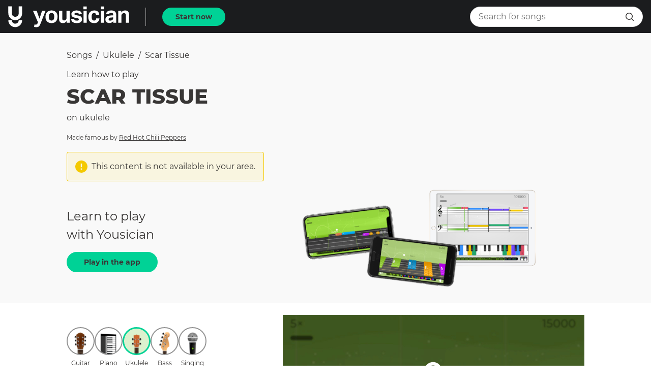

--- FILE ---
content_type: text/html; charset=utf-8
request_url: https://yousician.com/songs/ukulele/scar-tissue/5bef4a79e8dec318099d0101
body_size: 37619
content:
<!DOCTYPE html><html lang="en"><head><meta charSet="UTF-8" data-next-head=""/><title data-next-head="">Learn how to play Scar Tissue on Ukulele | Yousician</title><meta name="description" content="Learn to play Scar Tissue made famous by Red Hot Chili Peppers on Ukulele with the Yousician app!" data-next-head=""/><meta name="viewport" content="width=device-width, initial-scale=1, maximum-scale=1.0, user-scalable=no, shrink-to-fit=no" data-next-head=""/><link rel="icon" sizes="192x192" href="/songs/touch-icon.png" data-next-head=""/><link rel="canonical" href="https://yousician.com/songs/ukulele/scar-tissue/5bef4a79e8dec318099d0101" data-next-head=""/><meta name="theme-color" content="#383635" data-next-head=""/><meta property="og:url" content="https://yousician.com/songs/ukulele/scar-tissue/5bef4a79e8dec318099d0101" data-next-head=""/><meta property="og:title" content="Learn how to play Scar Tissue on Ukulele | Yousician" data-next-head=""/><meta property="og:description" content="Learn to play Scar Tissue made famous by Red Hot Chili Peppers on Ukulele with the Yousician app!" data-next-head=""/><meta property="og:type" content="website" data-next-head=""/><meta property="og:locale" content="en_US" data-next-head=""/><meta property="og:site_name" content="Yousician" data-next-head=""/><meta property="fb:pages" content="245680685625507" data-next-head=""/><meta property="fb:app_id" content="305845882934506" data-next-head=""/><meta property="og:video" content="https://d3mzlbmn9ukddk.cloudfront.net/web-resources/videos/songs_library/restricted_ukulele.mp4" data-next-head=""/><meta property="og:video:type" content="video/mp4" data-next-head=""/><meta property="og:video:width" content="960" data-next-head=""/><meta property="og:video:height" content="540" data-next-head=""/><meta property="og:image" content="https://d3mzlbmn9ukddk.cloudfront.net/web-resources/images/songs_library/restricted_ukulele.jpg" data-next-head=""/><meta property="og:image:alt" content="Learn how to play Scar Tissue on Ukulele | Yousician" data-next-head=""/><meta property="og:image:type" content="image/jpeg" data-next-head=""/><meta property="og:image:width" content="960" data-next-head=""/><meta property="og:image:height" content="540" data-next-head=""/><meta name="twitter:card" content="summary" data-next-head=""/><meta name="twitter:site" content="@yousician" data-next-head=""/><meta name="twitter:creator" content="@yousician" data-next-head=""/><meta name="twitter:title" content="Learn how to play Scar Tissue on Ukulele | Yousician" data-next-head=""/><meta name="twitter:description" content="Learn to play Scar Tissue made famous by Red Hot Chili Peppers on Ukulele with the Yousician app!" data-next-head=""/><meta name="twitter:image" content="https://d3mzlbmn9ukddk.cloudfront.net/web-resources/images/songs_library/restricted_ukulele.jpg" data-next-head=""/><link data-next-font="" rel="preconnect" href="/" crossorigin="anonymous"/><link rel="preload" href="/songs/_next/static/css/f4defb2f6f6f3b7a.css" as="style"/><link rel="stylesheet" href="/songs/_next/static/css/f4defb2f6f6f3b7a.css" data-n-g=""/><noscript data-n-css=""></noscript><script defer="" nomodule="" src="/songs/_next/static/chunks/polyfills-42372ed130431b0a.js"></script><script src="/songs/_next/static/chunks/webpack-700cc699d3607c6b.js" defer=""></script><script src="/songs/_next/static/chunks/framework-d8f01f7e25201916.js" defer=""></script><script src="/songs/_next/static/chunks/main-eab9670c6f13cdc5.js" defer=""></script><script src="/songs/_next/static/chunks/pages/_app-9255cbd2e42a207f.js" defer=""></script><script src="/songs/_next/static/chunks/pages/%5Binstrument%5D/%5B...exerciseInfo%5D-cb7b56de7444a879.js" defer=""></script><script src="/songs/_next/static/SFs_SSm9j5rXnL2uOuOp3/_buildManifest.js" defer=""></script><script src="/songs/_next/static/SFs_SSm9j5rXnL2uOuOp3/_ssgManifest.js" defer=""></script><style data-styled="" data-styled-version="6.1.18">.fcaPtQ{display:inline-flex;justify-content:center;align-items:center;cursor:pointer;text-decoration:none;border:none;height:36px;border-radius:18px;padding:0 24px;outline:none;font-size:0.875rem;font-weight:700;font-family:"Montserrat","Helvetica","Arial",sans-serif;color:#FFFFFF;transition:background-color 300ms cubic-bezier(0.4, 0, 0.2, 1) 0ms,border-color 300ms cubic-bezier(0.4, 0, 0.2, 1) 0ms,color 300ms cubic-bezier(0.4, 0, 0.2, 1) 0ms;color:#383635;background-color:#00d296;border:2px solid #00d296;}/*!sc*/
.fcaPtQ:hover,.fcaPtQ:focus{background-color:#1b1c1e;color:#00d296;}/*!sc*/
.fcaPtQ:active{background-color:#009371;}/*!sc*/
.fJFioJ{display:inline-flex;justify-content:center;align-items:center;cursor:pointer;text-decoration:none;border:none;height:40px;border-radius:20px;padding:0 32px;outline:none;font-size:0.875rem;font-weight:700;font-family:"Montserrat","Helvetica","Arial",sans-serif;color:#FFFFFF;transition:background-color 300ms cubic-bezier(0.4, 0, 0.2, 1) 0ms,border-color 300ms cubic-bezier(0.4, 0, 0.2, 1) 0ms,color 300ms cubic-bezier(0.4, 0, 0.2, 1) 0ms;color:#383635;background-color:#00d296;border:2px solid #00d296;}/*!sc*/
.fJFioJ:hover,.fJFioJ:focus{background-color:#1b1c1e;color:#00d296;}/*!sc*/
.fJFioJ:active{background-color:#009371;}/*!sc*/
data-styled.g1[id="sc-7aa0ac1c-0"]{content:"fcaPtQ,fJFioJ,"}/*!sc*/
.kSCnpc{height:340px;position:relative;}/*!sc*/
data-styled.g2[id="sc-bc0065c9-0"]{content:"kSCnpc,"}/*!sc*/
.ffyCYJ{font-size:2rem;font-weight:800;font-family:"Montserrat","Helvetica","Arial",sans-serif;color:#383635;text-transform:uppercase;text-align:center;color:#FFFFFF;margin-top:0;margin-bottom:16px;}/*!sc*/
@media (max-width:619px){.ffyCYJ{font-size:1.5rem;font-weight:800;font-family:"Montserrat","Helvetica","Arial",sans-serif;color:#383635;text-transform:uppercase;color:#FFFFFF;}}/*!sc*/
data-styled.g3[id="sc-bc0065c9-1"]{content:"ffyCYJ,"}/*!sc*/
.kDxCzy{font-size:1.25rem;font-weight:400;font-family:"Montserrat","Helvetica","Arial",sans-serif;color:#383635;text-align:center;color:#FFFFFF;margin-top:0;margin-bottom:16px;}/*!sc*/
@media (max-width:619px){.kDxCzy{padding-left:8px;padding-right:8px;}}/*!sc*/
data-styled.g4[id="sc-bc0065c9-2"]{content:"kDxCzy,"}/*!sc*/
.ivzpYa{width:100%;height:100%;object-fit:cover;filter:brightness(70%) grayscale(15%);}/*!sc*/
data-styled.g5[id="sc-bc0065c9-3"]{content:"ivzpYa,"}/*!sc*/
.hsUDrJ{position:absolute;left:0;right:0;top:0;bottom:0;}/*!sc*/
data-styled.g6[id="sc-bc0065c9-4"]{content:"hsUDrJ,"}/*!sc*/
.foFXCa{padding:16px;margin:0 auto;width:100%;max-width:660px;height:100%;display:flex;flex-direction:column;align-items:center;justify-content:center;}/*!sc*/
data-styled.g7[id="sc-bc0065c9-5"]{content:"foFXCa,"}/*!sc*/
.rTsmW{text-decoration:none;}/*!sc*/
data-styled.g8[id="sc-feab20b2-0"]{content:"rTsmW,"}/*!sc*/
.eCysFz{display:block;margin:0;text-decoration:none;text-align:inherit;font-size:1rem;font-weight:400;font-family:"Montserrat","Helvetica","Arial",sans-serif;color:#383635;line-height:1.25rem;overflow:hidden;text-overflow:ellipsis;white-space:nowrap;text-transform:capitalize;}/*!sc*/
@media (max-width: 959px){.eCysFz{font-size:1.125rem;line-height:1.75rem;}}/*!sc*/
.kTthKH{display:block;margin:0;text-decoration:none;text-align:inherit;font-size:1rem;font-weight:400;font-family:"Montserrat","Helvetica","Arial",sans-serif;color:#383635;line-height:1.25rem;margin-bottom:8px;overflow:hidden;text-overflow:ellipsis;white-space:nowrap;}/*!sc*/
@media (max-width: 959px){.kTthKH{font-size:1.125rem;line-height:1.75rem;}}/*!sc*/
.euHOpb{display:block;margin:0;text-decoration:none;text-align:inherit;font-size:2.5rem;font-weight:800;font-family:"Montserrat","Helvetica","Arial",sans-serif;color:#383635;text-transform:uppercase;margin-bottom:16px;overflow:hidden;text-overflow:ellipsis;white-space:nowrap;}/*!sc*/
@media (max-width: 959px){.euHOpb{font-size:1.5rem;}}/*!sc*/
.hParxt{display:block;margin:0;text-decoration:none;text-align:inherit;font-size:1rem;line-height:1.25rem;font-weight:400;font-family:"Montserrat","Helvetica","Arial",sans-serif;color:#383635;margin-top:8px;text-transform:none;}/*!sc*/
.iyDKTa{display:block;margin:0;text-decoration:none;text-align:inherit;font-size:0.75rem;font-weight:400;font-family:"Montserrat","Helvetica","Arial",sans-serif;color:#383635;margin-bottom:8px;overflow:hidden;text-overflow:ellipsis;white-space:nowrap;}/*!sc*/
@media (max-width: 959px){.iyDKTa{font-size:0.875rem;}}/*!sc*/
.kKNNGb{display:block;margin:0;text-decoration:none;text-align:inherit;font-size:1rem;line-height:1.25rem;font-weight:400;font-family:"Montserrat","Helvetica","Arial",sans-serif;color:#383635;}/*!sc*/
.jrTjtV{display:block;margin:0;text-decoration:none;text-align:center;font-size:0.75rem;font-weight:400;font-family:"Montserrat","Helvetica","Arial",sans-serif;color:#383635;text-transform:capitalize;}/*!sc*/
@media (max-width: 959px){.jrTjtV{font-size:0.875rem;}}/*!sc*/
.cdVPXF{display:block;margin:0;text-decoration:none;text-align:inherit;font-size:1.125rem;font-weight:800;font-family:"Montserrat","Helvetica","Arial",sans-serif;color:#383635;text-transform:uppercase;margin-bottom:16px;}/*!sc*/
.YsZVV{display:block;margin:0;text-decoration:none;text-align:inherit;font-size:1rem;font-weight:400;font-family:"Montserrat","Helvetica","Arial",sans-serif;color:#383635;line-height:1.25rem;margin-bottom:16px;}/*!sc*/
@media (max-width: 959px){.YsZVV{font-size:1.125rem;line-height:1.75rem;}}/*!sc*/
.ewKFSO{display:block;margin:0;text-decoration:none;text-align:inherit;font-size:0.875rem;font-weight:400;font-family:"Montserrat","Helvetica","Arial",sans-serif;color:#383635;margin-bottom:16px;text-transform:uppercase;}/*!sc*/
.fcDCIt{display:block;margin:0;text-decoration:none;text-align:inherit;font-size:1.25rem;font-weight:800;font-family:"Montserrat","Helvetica","Arial",sans-serif;color:#383635;text-transform:uppercase;margin-bottom:16px;text-transform:capitalize;}/*!sc*/
.isPQAr{display:block;margin:0;text-decoration:none;text-align:inherit;font-size:1.25rem;font-weight:800;font-family:"Montserrat","Helvetica","Arial",sans-serif;color:#383635;text-transform:uppercase;margin-bottom:16px;text-transform:uppercase;}/*!sc*/
.jSbJqP{display:block;margin:0;text-decoration:none;text-align:inherit;font-size:1rem;font-weight:400;font-family:"Montserrat","Helvetica","Arial",sans-serif;color:#383635;line-height:1.25rem;}/*!sc*/
@media (max-width: 959px){.jSbJqP{font-size:1.125rem;line-height:1.75rem;}}/*!sc*/
.jVwyPO{display:block;margin:0;text-decoration:none;text-align:inherit;font-size:1.125rem;font-weight:800;font-family:"Montserrat","Helvetica","Arial",sans-serif;color:#383635;text-transform:uppercase;margin-bottom:8px;}/*!sc*/
.OVDsp{display:block;margin:0;text-decoration:none;text-align:inherit;font-size:0.875rem;font-weight:700;font-family:"Montserrat","Helvetica","Arial",sans-serif;color:#383635;overflow:hidden;text-overflow:ellipsis;white-space:nowrap;}/*!sc*/
.gbKsuu{display:block;margin:0;text-decoration:none;text-align:inherit;font-size:1rem;line-height:1.25rem;font-weight:400;font-family:"Montserrat","Helvetica","Arial",sans-serif;color:#383635;overflow:hidden;text-overflow:ellipsis;white-space:nowrap;}/*!sc*/
.khFbPw{display:block;margin:0;text-decoration:none;text-align:center;font-size:1.25rem;font-weight:800;font-family:"Montserrat","Helvetica","Arial",sans-serif;color:#383635;text-transform:uppercase;margin-bottom:32px;}/*!sc*/
data-styled.g9[id="sc-785281b8-0"]{content:"eCysFz,kTthKH,euHOpb,hParxt,iyDKTa,kKNNGb,jrTjtV,cdVPXF,YsZVV,ewKFSO,fcDCIt,isPQAr,jSbJqP,jVwyPO,OVDsp,gbKsuu,khFbPw,"}/*!sc*/
.hbKPWJ{display:flex;margin-bottom:16px;margin-left:16px;user-select:none;flex-wrap:wrap;align-items:center;}/*!sc*/
.hbKPWJ>a{cursor:pointer;}/*!sc*/
.hbKPWJ>a:last-child{cursor:default;font-weight:700;}/*!sc*/
data-styled.g10[id="sc-6094eb6b-0"]{content:"hbKPWJ,"}/*!sc*/
.jzLeoJ{margin:0 8px;}/*!sc*/
data-styled.g11[id="sc-6094eb6b-1"]{content:"jzLeoJ,"}/*!sc*/
.hUiZTL{user-select:none;width:1em;height:1em;display:inline-block;font-size:16px;fill:#383635;}/*!sc*/
.hGxVAy{user-select:none;width:1em;height:1em;display:inline-block;font-size:24px;fill:#FFFFFF;}/*!sc*/
.huyWyy{user-select:none;width:1em;height:1em;display:inline-block;font-size:24px;fill:#F4C900;}/*!sc*/
data-styled.g16[id="sc-81c04e2e-0"]{content:"hUiZTL,hGxVAy,huyWyy,"}/*!sc*/
.iGkleJ{position:relative;overflow:hidden;}/*!sc*/
@media (max-width:959px){.iGkleJ{height:200px;}}/*!sc*/
data-styled.g18[id="sc-46510ee0-1"]{content:"iGkleJ,"}/*!sc*/
.jNNbPE{display:flex;}/*!sc*/
@media (max-width:959px){.jNNbPE{position:absolute;top:0;left:0;transform:translateX(0%);transition:transform 300ms cubic-bezier(0.4, 0, 0.2, 1) 0ms;width:300%;}}/*!sc*/
data-styled.g19[id="sc-46510ee0-2"]{content:"jNNbPE,"}/*!sc*/
.fNjRA-D{min-width:320px;width:33.333333333333336%;flex-grow:0;flex-shrink:0;text-align:center;padding:0 40px;}/*!sc*/
data-styled.g20[id="sc-46510ee0-3"]{content:"fNjRA-D,"}/*!sc*/
.dHBVVO{display:none;}/*!sc*/
@media (max-width:959px){.dHBVVO{display:flex;justify-content:center;margin-top:8px;}}/*!sc*/
data-styled.g21[id="sc-46510ee0-4"]{content:"dHBVVO,"}/*!sc*/
.dhmBde{display:inline-block;width:10px;height:10px;margin:4px;cursor:pointer;border-radius:50%;background:#939393;}/*!sc*/
.jecSEN{display:inline-block;width:10px;height:10px;margin:4px;cursor:pointer;border-radius:50%;background:#DADADA;}/*!sc*/
data-styled.g22[id="sc-46510ee0-5"]{content:"dhmBde,jecSEN,"}/*!sc*/
.iaoriG{width:35px;height:35px;border-radius:17.5px;border:2px solid #939393;border:none;padding:0;outline:none;display:flex;justify-content:center;align-items:center;background-color:transparent;cursor:pointer;transition:background-color 150ms cubic-bezier(0.4, 0, 0.2, 1) 0ms,border-color 150ms cubic-bezier(0.4, 0, 0.2, 1) 0ms;}/*!sc*/
.iaoriG.active{border:3px solid #00d296;background-color:rgba(138, 207, 95, 0.3);background-color:transparent;border:none;fill:#00d296;color:#00d296;cursor:default;}/*!sc*/
.iaoriG.disabled{cursor:default;}/*!sc*/
.iaoriG:hover:not(.active):not(.disabled){background-color:#EBEBEB;}/*!sc*/
.kDbxuy{width:55px;height:55px;border-radius:27.5px;border:2px solid #939393;padding:0;outline:none;display:flex;justify-content:center;align-items:center;background-color:transparent;cursor:pointer;transition:background-color 150ms cubic-bezier(0.4, 0, 0.2, 1) 0ms,border-color 150ms cubic-bezier(0.4, 0, 0.2, 1) 0ms;}/*!sc*/
.kDbxuy.active{border:3px solid #00d296;background-color:rgba(138, 207, 95, 0.3);cursor:default;}/*!sc*/
.kDbxuy.disabled{cursor:default;}/*!sc*/
.kDbxuy:hover:not(.active):not(.disabled){background-color:#EBEBEB;}/*!sc*/
.bybJI{width:24px;height:24px;border-radius:12px;border:2px solid #939393;border:none;padding:0;outline:none;display:flex;justify-content:center;align-items:center;background-color:transparent;cursor:pointer;transition:background-color 150ms cubic-bezier(0.4, 0, 0.2, 1) 0ms,border-color 150ms cubic-bezier(0.4, 0, 0.2, 1) 0ms;}/*!sc*/
.bybJI.active{border:3px solid #00d296;background-color:rgba(138, 207, 95, 0.3);background-color:transparent;border:none;fill:#00d296;color:#00d296;cursor:default;}/*!sc*/
.bybJI.disabled{cursor:default;}/*!sc*/
.bybJI:hover:not(.active):not(.disabled){background-color:#EBEBEB;}/*!sc*/
data-styled.g27[id="sc-ccd7fdde-0"]{content:"iaoriG,kDbxuy,bybJI,"}/*!sc*/
.mqglw{position:relative;}/*!sc*/
data-styled.g28[id="sc-5643ff0a-0"]{content:"mqglw,"}/*!sc*/
.dUMjcG{border:1px solid #E0E0E0;}/*!sc*/
data-styled.g29[id="sc-5643ff0a-1"]{content:"dUMjcG,"}/*!sc*/
.diAocw{pointer-events:none;}/*!sc*/
data-styled.g30[id="sc-5643ff0a-2"]{content:"diAocw,"}/*!sc*/
.lmjxml{padding:0 16px;height:100%;position:absolute;right:0;top:50%;transform:translateY(-50%);display:flex;align-items:center;}/*!sc*/
data-styled.g31[id="sc-5643ff0a-3"]{content:"lmjxml,"}/*!sc*/
.hvFubd{font-size:0.875rem;font-weight:700;font-family:"Montserrat","Helvetica","Arial",sans-serif;color:#FFFFFF;font-size:0.75rem;color:#00d296;padding:2px 16px;border-radius:4px;border:1px solid #00d296;display:inline-block;text-align:center;}/*!sc*/
@media (max-width:959px){.hvFubd{padding:2px 0;}}/*!sc*/
data-styled.g34[id="sc-fd622e78-0"]{content:"hvFubd,"}/*!sc*/
.iVeIWD{position:fixed;top:0;left:0;width:100%;transition:transform 225ms cubic-bezier(0.0, 0, 0.2, 1) 0ms;transform:translateY(0);z-index:1100;}/*!sc*/
.iVeIWD.hide{transform:translateY(-100%);transition:transform 195ms cubic-bezier(0.4, 0, 1, 1) 0ms;}/*!sc*/
data-styled.g36[id="sc-b7969452-0"]{content:"iVeIWD,"}/*!sc*/
.jSAKiO{margin-bottom:40px;}/*!sc*/
data-styled.g37[id="sc-7a607c4f-0"]{content:"jSAKiO,"}/*!sc*/
.fnBYBB{padding:16px 16px;display:flex;align-items:center;justify-content:center;font-size:1rem;line-height:1.25rem;font-weight:400;font-family:"Montserrat","Helvetica","Arial",sans-serif;color:#383635;}/*!sc*/
.fnBYBB.align-left{justify-content:flex-start;}/*!sc*/
.hQWoIS{padding:16px 16px;display:flex;align-items:center;justify-content:center;font-size:0.875rem;font-weight:700;font-family:"Montserrat","Helvetica","Arial",sans-serif;color:#383635;}/*!sc*/
.hQWoIS.align-left{justify-content:flex-start;}/*!sc*/
data-styled.g38[id="sc-c352b477-0"]{content:"fnBYBB,hQWoIS,"}/*!sc*/
.jouzea{border-bottom:1px solid #F9F9F9;display:flex;transition:background-color 200ms cubic-bezier(0.4, 0, 0.2, 1) 0ms;}/*!sc*/
data-styled.g39[id="sc-140c98bf-0"]{content:"jouzea,"}/*!sc*/
.cCZHNC{cursor:pointer;text-decoration:none;}/*!sc*/
.cCZHNC:hover{background-color:#EBEBEB;}/*!sc*/
.cCZHNC.active{background-color:#F9F9F9;}/*!sc*/
data-styled.g40[id="sc-d7a9dc50-0"]{content:"cCZHNC,"}/*!sc*/
.fpCdDH{display:flex;justify-content:center;background:#000000;margin-right:16px;}/*!sc*/
@media (max-width:959px){.fpCdDH{margin:0;}}/*!sc*/
data-styled.g44[id="sc-3a139054-0"]{content:"fpCdDH,"}/*!sc*/
.dGENYj{width:100%;}/*!sc*/
data-styled.g45[id="sc-3a139054-1"]{content:"dGENYj,"}/*!sc*/
.fNEnrb{display:flex;align-items:center;}/*!sc*/
data-styled.g46[id="sc-f4c294c2-0"]{content:"fNEnrb,"}/*!sc*/
.kdfZnO{flex-grow:1;display:flex;align-items:center;background-color:#FFFFFF;height:40px;border:1px solid #E0E0E0;border-radius:20px;padding:0 8px 0 16px;transition:width 375ms cubic-bezier(0.4, 0, 0.2, 1) 0ms,padding 375ms cubic-bezier(0.4, 0, 0.2, 1) 0ms,background-color 375ms cubic-bezier(0.4, 0, 0.2, 1) 0ms,border 375ms cubic-bezier(0.4, 0, 0.2, 1) 0ms,color 375ms cubic-bezier(0.4, 0, 0.2, 1) 0ms;}/*!sc*/
.kdfZnO .openBtn{display:none;}/*!sc*/
.kdfZnO .submitBtn{display:flex;}/*!sc*/
@media (max-width:959px){.kdfZnO.close{width:35px;background-color:transparent;padding:0;border:none;color:transparent;}.kdfZnO.close input{width:0;padding:0;color:transparent;background-color:transparent;opacity:0;}.kdfZnO.close .openBtn{display:flex;}.kdfZnO.close .submitBtn{display:none;}}/*!sc*/
data-styled.g47[id="sc-f4c294c2-1"]{content:"kdfZnO,"}/*!sc*/
.bLSgKN{outline:none;border:none;width:calc(100% - 35px);font-size:1rem;line-height:1.25rem;font-weight:400;font-family:"Montserrat","Helvetica","Arial",sans-serif;color:#383635;height:100%;border-radius:20px;transition:width 375ms cubic-bezier(0.4, 0, 0.2, 1) 0ms,padding 375ms cubic-bezier(0.4, 0, 0.2, 1) 0ms,background-color 375ms cubic-bezier(0.4, 0, 0.2, 1) 0ms,opacity 375ms cubic-bezier(0.4, 0, 0.2, 1) 0ms;}/*!sc*/
data-styled.g48[id="sc-f4c294c2-2"]{content:"bLSgKN,"}/*!sc*/
.Zxocj{font-size:12px;width:12px;}/*!sc*/
data-styled.g56[id="sc-ace83526-0"]{content:"Zxocj,"}/*!sc*/
.eMBnTO{font-weight:bold;font-size:0.875rem;margin-right:8px;}/*!sc*/
data-styled.g57[id="sc-9a92bc8a-0"]{content:"eMBnTO,"}/*!sc*/
.bpWgvp{color:#fff;display:inline;}/*!sc*/
@media (min-width:850px){.bpWgvp{pointer-events:none;}}/*!sc*/
.bpWgvp label{font-family:Montserrat,'Helvetica Neue',sans-serif;}/*!sc*/
data-styled.g58[id="sc-9a92bc8a-1"]{content:"bpWgvp,"}/*!sc*/
@media (min-width:850px){.kEfiHX{display:none;}}/*!sc*/
data-styled.g59[id="sc-9a92bc8a-2"]{content:"kEfiHX,"}/*!sc*/
.dZEKpy{overflow:hidden;}/*!sc*/
@media (min-width:320px){.dZEKpy{height:0;}}/*!sc*/
@media (min-width:850px){.dZEKpy{height:auto;}}/*!sc*/
data-styled.g60[id="sc-9a92bc8a-3"]{content:"dZEKpy,"}/*!sc*/
.dXLeN{padding:0;}/*!sc*/
data-styled.g61[id="sc-136649ef-0"]{content:"dXLeN,"}/*!sc*/
.fqEqsa{padding:32px 16px;margin:0 auto;}/*!sc*/
@media (min-width:850px){.fqEqsa{display:flex;max-width:1200px;align-items:center;}}/*!sc*/
data-styled.g62[id="sc-136649ef-1"]{content:"fqEqsa,"}/*!sc*/
.LfMTT{width:200px;margin-left:auto;margin-right:auto;margin-bottom:16px;}/*!sc*/
@media (min-width:850px){.LfMTT{margin-bottom:0;}}/*!sc*/
data-styled.g63[id="sc-136649ef-2"]{content:"LfMTT,"}/*!sc*/
.cDrevv{flex:1 1 auto;margin-top:0!important;line-height:1!important;text-align:center;width:300px;margin-left:auto;margin-right:auto;}/*!sc*/
.cDrevv .badges__badge:not(:first-child){margin-top:16px;margin-left:0;}/*!sc*/
@media (min-width:850px){.cDrevv{text-align:right;}.cDrevv .badges__badge:not(:first-child){margin-top:0;margin-left:16px;}}/*!sc*/
data-styled.g64[id="sc-136649ef-3"]{content:"cDrevv,"}/*!sc*/
.diQsff{height:1px;background:rgba(255,255,255,0.5);}/*!sc*/
data-styled.g65[id="sc-136649ef-4"]{content:"diQsff,"}/*!sc*/
.jyHfrF{margin:0 auto;max-width:1200px;padding:56px 16px;}/*!sc*/
data-styled.g66[id="sc-136649ef-5"]{content:"jyHfrF,"}/*!sc*/
.llrnnB{display:block;}/*!sc*/
@media (min-width:850px){.llrnnB{display:flex;flex-flow:row wrap;}}/*!sc*/
data-styled.g67[id="sc-136649ef-6"]{content:"llrnnB,"}/*!sc*/
.euttyj{flex:1 1 auto;}/*!sc*/
data-styled.g68[id="sc-136649ef-7"]{content:"euttyj,"}/*!sc*/
.dMqraS{margin-bottom:24px;}/*!sc*/
data-styled.g69[id="sc-136649ef-8"]{content:"dMqraS,"}/*!sc*/
.gxINKq.footer__link{line-height:2rem;}/*!sc*/
data-styled.g70[id="sc-136649ef-9"]{content:"gxINKq,"}/*!sc*/
.jkwMpz{display:flex;flex-direction:column;max-width:1200px;margin:0 auto;padding:48px 16px;}/*!sc*/
@media (min-width:850px){.jkwMpz{flex-direction:row;}}/*!sc*/
data-styled.g71[id="sc-136649ef-10"]{content:"jkwMpz,"}/*!sc*/
.jYBiUS.footer__link{margin-top:32px;cursor:pointer;}/*!sc*/
@media (min-width:850px){.jYBiUS.footer__link{margin-top:0;margin-left:48px;}}/*!sc*/
data-styled.g72[id="sc-136649ef-11"]{content:"jYBiUS,"}/*!sc*/
.ScILX{display:flex;flex-direction:column;min-height:100vh;}/*!sc*/
data-styled.g73[id="sc-ce854535-0"]{content:"ScILX,"}/*!sc*/
.cfTuOa.active{font-weight:800;}/*!sc*/
.cfTuOa:nth-child(2){flex-grow:1;justify-content:left;text-transform:capitalize;}/*!sc*/
@media (max-width:959px){.cfTuOa:nth-child(2){text-overflow:ellipsis;white-space:nowrap;overflow:hidden;display:block;line-height:2;}}/*!sc*/
@media (max-width:959px){.cfTuOa{padding:8px;}}/*!sc*/
data-styled.g74[id="sc-cc31b837-0"]{content:"cfTuOa,"}/*!sc*/
.kKREpB{width:86px;}/*!sc*/
@media (max-width:959px){.kKREpB{width:72px;}}/*!sc*/
data-styled.g75[id="sc-3192da00-0"]{content:"kKREpB,"}/*!sc*/
@media (max-width:959px){.dngDGf{margin-bottom:32px;}}/*!sc*/
data-styled.g77[id="sc-9c577e23-0"]{content:"dngDGf,"}/*!sc*/
.jHKcVi{padding-right:40px;}/*!sc*/
data-styled.g78[id="sc-9c577e23-1"]{content:"jHKcVi,"}/*!sc*/
.ezZkPf{margin-left:16px;margin-right:16px;margin-bottom:32px;}/*!sc*/
@media (max-width:959px){.ezZkPf{margin:0 16px;}}/*!sc*/
data-styled.g79[id="sc-9c07538-0"]{content:"ezZkPf,"}/*!sc*/
.fxrkUO{margin-bottom:8px;}/*!sc*/
data-styled.g80[id="sc-9c07538-1"]{content:"fxrkUO,"}/*!sc*/
.ikXUof{margin:2px;user-select:none;text-decoration:none;}/*!sc*/
.ikXUof.disabled{opacity:0.3;}/*!sc*/
data-styled.g90[id="sc-20571c06-1"]{content:"ikXUof,"}/*!sc*/
.ddVBYG{margin-bottom:4px;}/*!sc*/
data-styled.g91[id="sc-20571c06-2"]{content:"ddVBYG,"}/*!sc*/
.ifGGeF{width:100%;}/*!sc*/
data-styled.g92[id="sc-20571c06-3"]{content:"ifGGeF,"}/*!sc*/
.hwMMSo{display:flex;padding-top:0;padding-left:16px;padding-right:16px;padding-bottom:32px;align-items:center;}/*!sc*/
@media (max-width:959px){.hwMMSo{justify-content:space-between;}}/*!sc*/
data-styled.g93[id="sc-bf80fb38-0"]{content:"hwMMSo,"}/*!sc*/
.bShkSo{width:100px;flex-grow:0;flex-shrink:0;}/*!sc*/
data-styled.g100[id="sc-1c05ff75-0"]{content:"bShkSo,"}/*!sc*/
.ejIWep{width:calc(50% - 50px);flex-grow:0;flex-shrink:0;}/*!sc*/
data-styled.g101[id="sc-1c05ff75-1"]{content:"ejIWep,"}/*!sc*/
.iuxytV{margin-top:16px;padding-right:16px;}/*!sc*/
@media (max-width:959px){.iuxytV{padding:0 16px;}}/*!sc*/
data-styled.g102[id="sc-3913c412-0"]{content:"iuxytV,"}/*!sc*/
.gXdgwY{margin-left:16px;margin-right:16px;margin-bottom:32px;}/*!sc*/
data-styled.g103[id="sc-d6f2673c-0"]{content:"gXdgwY,"}/*!sc*/
.hnCwxg{display:flex;}/*!sc*/
@media (max-width:619px){.hnCwxg{justify-content:space-between;}}/*!sc*/
data-styled.g104[id="sc-d6f2673c-1"]{content:"hnCwxg,"}/*!sc*/
.dzKcyK{display:block;}/*!sc*/
.dzKcyK:not(:first-child){margin-left:16px;}/*!sc*/
@media (max-width:619px){.dzKcyK{padding:8px 0;width:calc(33% - 16px);display:flex;align-items:center;justify-content:center;}.dzKcyK.social-facebook{background-color:#4460A0;}.dzKcyK.social-pinterest{background-color:#CC2127;}.dzKcyK.social-twitter{background-color:#00AAEC;}}/*!sc*/
data-styled.g105[id="sc-d6f2673c-2"]{content:"dzKcyK,"}/*!sc*/
.hyeWok{width:32px;height:32px;background-size:100%;background-repeat:no-repeat;background-position:center;}/*!sc*/
@media (max-width:619px){.hyeWok{background-image:url(/songs/assets/socials/facebook-white.png);}}/*!sc*/
@media (min-width:620px){.hyeWok{background-image:url(/songs/assets/socials/facebook.png);}}/*!sc*/
.creIlM{width:32px;height:32px;background-size:100%;background-repeat:no-repeat;background-position:center;}/*!sc*/
@media (max-width:619px){.creIlM{background-image:url(/songs/assets/socials/twitter-white.png);}}/*!sc*/
@media (min-width:620px){.creIlM{background-image:url(/songs/assets/socials/twitter.png);}}/*!sc*/
.fwDvLo{width:32px;height:32px;background-size:100%;background-repeat:no-repeat;background-position:center;}/*!sc*/
@media (max-width:619px){.fwDvLo{background-image:url(/songs/assets/socials/pinterest-white.png);}}/*!sc*/
@media (min-width:620px){.fwDvLo{background-image:url(/songs/assets/socials/pinterest.png);}}/*!sc*/
data-styled.g106[id="sc-d6f2673c-3"]{content:"hyeWok,creIlM,fwDvLo,"}/*!sc*/
.eyKxLE{text-align:center;display:inline-block;margin-left:16px;margin-right:16px;}/*!sc*/
data-styled.g108[id="sc-48db364-0"]{content:"eyKxLE,"}/*!sc*/
.bjESnI{margin-left:16px;margin-right:16px;margin-bottom:16px;display:flex;flex-flow:row nowrap;justify-content:space-between;margin-left:32px;margin-right:32px;margin-bottom:16px;}/*!sc*/
data-styled.g109[id="sc-a25afd5d-0"]{content:"bjESnI,"}/*!sc*/
.bbzKHQ{margin-left:16px;margin-right:64px;margin-bottom:32px;}/*!sc*/
@media (max-width:959px){.bbzKHQ{margin-right:16px;margin-bottom:32px;}}/*!sc*/
data-styled.g110[id="sc-da416051-0"]{content:"bbzKHQ,"}/*!sc*/
.cUbgIZ{padding-top:56px;padding-bottom:56px;background-color:#F9F9F9;}/*!sc*/
data-styled.g111[id="sc-8552b407-0"]{content:"cUbgIZ,"}/*!sc*/
.bjBVsX{max-width:1200px;margin:0 auto;}/*!sc*/
@media (max-width:959px){.bjBVsX{max-width:450px;margin:0 auto;}}/*!sc*/
data-styled.g112[id="sc-8552b407-1"]{content:"bjBVsX,"}/*!sc*/
.fhMwie{margin-bottom:16px;max-width:76px;}/*!sc*/
data-styled.g113[id="sc-8552b407-2"]{content:"fhMwie,"}/*!sc*/
.eztFsf{display:flex;align-items:center;justify-content:flex-start;}/*!sc*/
data-styled.g114[id="sc-96921417-0"]{content:"eztFsf,"}/*!sc*/
.jvDTTe{display:flex;flex:1 1 auto;}/*!sc*/
data-styled.g115[id="sc-96921417-1"]{content:"jvDTTe,"}/*!sc*/
.EDYhl{flex:1 1 auto;}/*!sc*/
data-styled.g116[id="sc-96921417-2"]{content:"EDYhl,"}/*!sc*/
.kdPdiH{line-height:0;}/*!sc*/
@media (max-width:959px){.kdPdiH{overflow:hidden;width:32px;}}/*!sc*/
data-styled.g117[id="sc-96921417-3"]{content:"kdPdiH,"}/*!sc*/
.iigINn{transition:opacity 300ms cubic-bezier(0.4, 0, 0.2, 1) 0ms;}/*!sc*/
data-styled.g118[id="sc-96921417-4"]{content:"iigINn,"}/*!sc*/
.dygkCE{position:fixed;width:100%;display:flex;align-items:center;justify-content:space-between;height:65px;background-color:#1b1c1e;transition:background-color 200ms linear 0ms;padding:0 16px;}/*!sc*/
@media (max-width:619px){.dygkCE.searchOpen .sc-96921417-0{opacity:0;}}/*!sc*/
.dygkCE.transparent.top{background-color:transparent;}/*!sc*/
data-styled.g119[id="sc-96921417-5"]{content:"dygkCE,"}/*!sc*/
.kBIOHI{margin-left:32px;padding-left:32px;border-left:1px solid #939393;}/*!sc*/
@media (max-width:959px){.kBIOHI{margin-left:16px;padding-left:16px;}}/*!sc*/
data-styled.g120[id="sc-96921417-6"]{content:"kBIOHI,"}/*!sc*/
.fGezew{display:flex;align-items:center;}/*!sc*/
@media (max-width:959px){.fGezew{position:absolute;top:12px;right:16px;}}/*!sc*/
data-styled.g122[id="sc-96921417-8"]{content:"fGezew,"}/*!sc*/
.jMAKjy{width:340px;max-width:calc(100vw - 32px - 35px - 8px);}/*!sc*/
@media (max-width:619px){.jMAKjy{width:100vw;}}/*!sc*/
data-styled.g123[id="sc-96921417-9"]{content:"jMAKjy,"}/*!sc*/
@media (min-width:850px){.QEVu{display:grid;grid-template-columns:1fr 1.2fr;grid-template-rows:auto;}}/*!sc*/
data-styled.g125[id="sc-b203ad52-0"]{content:"QEVu,"}/*!sc*/
.kIgQVu{width:100%;}/*!sc*/
@media (min-width:850px){.kIgQVu{padding-right:48px;}}/*!sc*/
data-styled.g126[id="sc-b203ad52-1"]{content:"kIgQVu,"}/*!sc*/
.jmSbky{line-height:1.5;font-size:1.5rem;text-align:center;margin:0 auto;width:180px;}/*!sc*/
@media (min-width:850px){.jmSbky{text-align:left;margin:0;}}/*!sc*/
data-styled.g127[id="sc-b203ad52-2"]{content:"jmSbky,"}/*!sc*/
.kGvEac{display:grid;grid-column:2;grid-row:1;align-self:auto;}/*!sc*/
.dBkrzb{display:grid;grid-column:1;grid-row:1;align-self:center;}/*!sc*/
data-styled.g128[id="sc-b203ad52-3"]{content:"kGvEac,dBkrzb,"}/*!sc*/
.iHcsfe{margin-top:16px;display:flex;justify-content:center;padding-bottom:32px;}/*!sc*/
@media (min-width:850px){.iHcsfe{justify-content:space-between;padding-bottom:0;}}/*!sc*/
data-styled.g129[id="sc-b203ad52-4"]{content:"iHcsfe,"}/*!sc*/
.gUmdzy{align-self:center;justify-self:center;}/*!sc*/
data-styled.g130[id="sc-b203ad52-5"]{content:"gUmdzy,"}/*!sc*/
.cskDGh{padding:0 16px;margin-bottom:24px;display:flex;flex-direction:column;}/*!sc*/
data-styled.g131[id="sc-fee70b9e-0"]{content:"cskDGh,"}/*!sc*/
.iHJcPB{text-decoration:underline;cursor:pointer;color:#383635;font-size:0.75rem;}/*!sc*/
@media (max-width:959px){.iHJcPB{font-size:0.875rem;}}/*!sc*/
data-styled.g132[id="sc-fee70b9e-1"]{content:"iHJcPB,"}/*!sc*/
.gFFcdE{display:flex;align-items:center;align-self:flex-start;border:1px solid #F4C900;border-radius:4px;background:rgba(244,201,0,0.1);padding:16px;margin:8px 0 16px;}/*!sc*/
@media (max-width:959px){.gFFcdE{padding:8px;margin:8px 0 32px;}}/*!sc*/
.gFFcdE svg{margin-right:8px;}/*!sc*/
data-styled.g133[id="sc-fee70b9e-2"]{content:"gFFcdE,"}/*!sc*/
*{box-sizing:border-box;}/*!sc*/
html{font-size:16px;}/*!sc*/
@media (max-width:959px){html{font-size:14px;}}/*!sc*/
data-styled.g138[id="sc-global-bKetJp1"]{content:"sc-global-bKetJp1,"}/*!sc*/
.kFGacc{flex-grow:1;display:flex;flex-direction:column;margin-top:65px;margin-bottom:16px;}/*!sc*/
@media (max-width:959px){.kFGacc{margin-bottom:0;}}/*!sc*/
data-styled.g141[id="sc-5b7f6e64-0"]{content:"kFGacc,"}/*!sc*/
.cutjdB{width:100%;grid-template-columns:42% auto;grid-template-rows:auto auto auto max-content 1fr;display:grid;max-width:1050px;margin:0 auto;}/*!sc*/
@media (max-width:959px){.cutjdB{display:block;}}/*!sc*/
data-styled.g142[id="sc-5b7f6e64-1"]{content:"cutjdB,"}/*!sc*/
.hUtRRM{padding-top:32px;grid-column:1/3;grid-row:1/2;margin-bottom:24px;position:relative;}/*!sc*/
.hUtRRM::after{content:'';background-color:#F9F9F9;position:absolute;z-index:-1;width:100vw;height:100%;left:50%;top:0;transform:translateX(-50%);}/*!sc*/
@media (max-width:959px){.hUtRRM{max-width:450px;margin:0 auto;}}/*!sc*/
data-styled.g143[id="sc-5b7f6e64-2"]{content:"hUtRRM,"}/*!sc*/
.ghHjev{grid-column:2;grid-row:2/4;}/*!sc*/
@media (max-width:959px){.ghHjev{max-width:450px;margin:0 auto;}}/*!sc*/
data-styled.g144[id="sc-5b7f6e64-3"]{content:"ghHjev,"}/*!sc*/
@media (max-width:959px){.cMWKLX{max-width:450px;margin:0 auto;}}/*!sc*/
data-styled.g145[id="sc-5b7f6e64-4"]{content:"cMWKLX,"}/*!sc*/
.erTPgl{grid-column:1;grid-row:3/6;}/*!sc*/
@media (max-width:959px){.erTPgl{max-width:450px;margin:0 auto;}}/*!sc*/
data-styled.g146[id="sc-5b7f6e64-5"]{content:"erTPgl,"}/*!sc*/
.ktSQrW{grid-column:1;grid-row:3;}/*!sc*/
data-styled.g147[id="sc-5b7f6e64-6"]{content:"ktSQrW,"}/*!sc*/
.dckgfw{grid-column:2;grid-row:5;overflow:hidden;}/*!sc*/
@media (max-width:959px){.dckgfw{max-width:450px;margin:0 auto;}}/*!sc*/
data-styled.g148[id="sc-5b7f6e64-7"]{content:"dckgfw,"}/*!sc*/
</style></head><body><div id="__next"><div class="sc-ce854535-0 ScILX"><div class="sc-b7969452-0 iVeIWD"><nav class="sc-96921417-5 dygkCE top"><div class="sc-96921417-0 eztFsf"><a href="https://yousician.com" aria-label="Yousician songs home page" class="sc-96921417-3 kdPdiH"><svg width="238" height="42" viewBox="0 0 238 42" fill="none" xmlns="http://www.w3.org/2000/svg" alt="Yousician logo" class="sc-96921417-4 iigINn"><path d="M51.8955 36.0835C52.7635 36.324 53.6497 36.4442 54.549 36.4442C55.3882 36.4442 56.0627 36.2429 56.5724 35.8377C57.0822 35.4325 57.5162 34.7214 57.8769 33.7019L58.5959 31.7229L48.8394 9.28467H56.1228L61.6075 24.7088L66.7341 9.28467H73.6148L64.1276 33.43C63.5891 34.7789 63.0767 35.9554 62.5983 36.9592C62.1173 37.9631 61.5709 38.8023 60.9565 39.4768C60.3422 40.1512 59.6076 40.6532 58.7527 40.9826C57.8979 41.312 56.8417 41.4767 55.5816 41.4767C54.8026 41.4767 54.0314 41.4244 53.2654 41.3198C52.502 41.2152 51.6995 41.027 50.8603 40.7578L51.8955 36.0835Z" fill="white"></path><path d="M85.3031 33.4744C81.5255 33.4744 78.6028 32.3947 76.5349 30.2379C74.467 28.0785 73.4318 24.9937 73.4318 20.9756C73.4318 19.0567 73.7089 17.3261 74.2631 15.781C74.8173 14.2386 75.6121 12.9341 76.6473 11.8701C77.6825 10.8061 78.9322 9.99045 80.4014 9.42054C81.8706 8.85063 83.5045 8.56567 85.3031 8.56567C87.1305 8.56567 88.7801 8.85063 90.2493 9.42054C91.7185 9.99045 92.9708 10.8087 94.0034 11.8701C95.0386 12.9341 95.8255 14.2386 96.3641 15.781C96.9026 17.3261 97.1745 19.0567 97.1745 20.9756C97.1745 22.9258 96.8974 24.6695 96.3432 26.2146C95.7889 27.7596 94.9942 29.0693 93.9589 30.149C92.9237 31.2287 91.6715 32.0522 90.2049 32.6221C88.7356 33.1894 87.1017 33.4744 85.3031 33.4744ZM85.3031 28.4393C87.1017 28.4393 88.4428 27.7962 89.3265 26.5047C90.2101 25.2159 90.6519 23.3729 90.6519 20.973C90.6519 18.5757 90.2101 16.7457 89.3265 15.4882C88.4428 14.2282 87.1017 13.6007 85.3031 13.6007C83.5045 13.6007 82.1634 14.2308 81.2798 15.4882C80.3962 16.7483 79.9543 18.5757 79.9543 20.973C79.9543 23.4016 80.3883 25.2525 81.2589 26.5256C82.1242 27.8014 83.4731 28.4393 85.3031 28.4393Z" fill="white"></path><path d="M100.1 9.28467H106.395V23.9428C106.395 25.6212 106.696 26.7532 107.294 27.3388C107.893 27.9243 108.716 28.2145 109.767 28.2145C110.578 28.2145 111.244 28.0943 111.767 27.8538C112.29 27.6133 112.795 27.2682 113.273 26.8185C113.751 26.4002 114.133 25.8957 114.421 25.3127C114.706 24.7271 114.847 24.0918 114.847 23.4017V9.28467H121.142V32.7555H115.027V29.519C114.068 30.8994 112.98 31.9033 111.767 32.5307C110.554 33.1607 109.258 33.4744 107.877 33.4744C105.208 33.4744 103.245 32.7764 101.987 31.383C100.727 29.9896 100.1 27.7936 100.1 24.7951V9.28467Z" fill="white"></path><path d="M129.918 25.2918C130.127 26.6721 130.681 27.5714 131.581 27.9897C132.48 28.4106 133.56 28.6197 134.817 28.6197C136.315 28.6197 137.387 28.4341 138.033 28.0577C138.676 27.6838 139 27.0773 139 26.2355C139 25.6368 138.799 25.1114 138.394 24.6617C137.988 24.2121 137.217 23.8984 136.077 23.718L132.841 23.1794C129.991 22.7298 127.871 21.9586 126.478 20.8632C125.084 19.7704 124.386 18.113 124.386 15.8935C124.386 14.7537 124.635 13.7341 125.129 12.8348C125.623 11.9355 126.321 11.1721 127.22 10.5421C128.119 9.91207 129.191 9.42582 130.436 9.08073C131.68 8.73565 133.05 8.56311 134.551 8.56311C136.409 8.56311 137.967 8.75134 139.227 9.12518C140.488 9.50163 141.512 10.001 142.307 10.631C143.102 11.261 143.7 12.0113 144.106 12.8793C144.511 13.7498 144.804 14.6779 144.981 15.6661L139.361 16.385C139.092 15.3053 138.618 14.5106 137.944 14.0008C137.269 13.491 136.182 13.2374 134.684 13.2374C133.845 13.2374 133.147 13.3054 132.592 13.4387C132.038 13.5746 131.604 13.7472 131.288 13.9563C130.974 14.1655 130.749 14.406 130.613 14.6753C130.478 14.9445 130.412 15.2007 130.412 15.4386C130.412 16.1889 130.645 16.7353 131.11 17.0804C131.576 17.4255 132.483 17.7183 133.832 17.9561L136.799 18.4502C138.446 18.7195 139.81 19.0646 140.89 19.4855C141.97 19.9064 142.83 20.424 143.476 21.0357C144.119 21.6501 144.568 22.3769 144.825 23.216C145.078 24.0552 145.206 25.0303 145.206 26.1388C145.206 28.3583 144.367 30.1334 142.689 31.4666C141.01 32.7999 138.417 33.4666 134.909 33.4666C133.5 33.4666 132.159 33.3385 130.885 33.0849C129.61 32.8287 128.472 32.3869 127.469 31.7594C126.465 31.1294 125.639 30.2902 124.995 29.2419C124.35 28.1936 123.984 26.8734 123.895 25.2839H129.918V25.2918Z" fill="white"></path><path d="M148.111 0.64978H154.587V6.31488H148.111V0.64978ZM148.2 9.28468H154.495V32.7555H148.2V9.28468Z" fill="white"></path><path d="M179.514 24.2565C179.273 27.0747 178.306 29.3151 176.614 30.9778C174.92 32.6405 172.379 33.4744 168.994 33.4744C167.015 33.4744 165.308 33.1738 163.867 32.5751C162.427 31.9764 161.25 31.1373 160.338 30.0576C159.423 28.9779 158.741 27.6734 158.291 26.1466C157.841 24.6173 157.617 22.9259 157.617 21.0645C157.617 19.2058 157.878 17.5065 158.403 15.9615C158.926 14.4191 159.684 13.0989 160.675 12.0035C161.663 10.9107 162.879 10.0637 164.317 9.46242C165.755 8.86375 167.404 8.56311 169.263 8.56311C170.853 8.56311 172.238 8.76441 173.422 9.16962C174.607 9.57483 175.603 10.1369 176.413 10.8558C177.224 11.5747 177.851 12.4374 178.301 13.4413C178.75 14.4452 179.048 15.5484 179.2 16.7457L172.86 17.6006C172.709 16.4033 172.366 15.436 171.825 14.7014C171.287 13.9668 170.356 13.6008 169.038 13.6008C168.079 13.6008 167.284 13.8021 166.654 14.2073C166.024 14.6125 165.522 15.1589 165.148 15.8491C164.772 16.5392 164.51 17.3261 164.361 18.2097C164.21 19.0934 164.137 20.0162 164.137 20.9756C164.137 21.9638 164.212 22.9102 164.361 23.8095C164.51 24.7088 164.767 25.5035 165.125 26.1937C165.485 26.8839 165.98 27.4302 166.61 27.8354C167.24 28.2407 168.034 28.442 168.994 28.442C170.254 28.442 171.226 28.0812 171.917 27.3623C172.607 26.6433 173.009 25.6081 173.13 24.2591H179.514V24.2565Z" fill="white"></path><path d="M182.227 0.64978H188.703V6.31488H182.227V0.64978ZM182.319 9.28468H188.614V32.7555H182.319V9.28468Z" fill="white"></path><path d="M206.644 29.7883C205.713 30.8393 204.673 31.6915 203.52 32.3503C202.364 33.0091 200.874 33.3385 199.047 33.3385C197.996 33.3385 197 33.2026 196.056 32.9333C195.112 32.664 194.286 32.2431 193.583 31.6732C192.877 31.1033 192.315 30.3766 191.897 29.4929C191.476 28.6093 191.267 27.5532 191.267 26.3218C191.267 24.7036 191.628 23.3834 192.347 22.3638C193.066 21.3443 194.009 20.5495 195.18 19.9796C196.349 19.4097 197.661 19.0071 199.115 18.7666C200.568 18.5261 202.046 18.3771 203.543 18.317L206.555 18.181V17.0125C206.555 15.5746 206.158 14.5838 205.363 14.0453C204.568 13.5067 203.632 13.2348 202.553 13.2348C200.064 13.2348 198.642 14.1786 198.281 16.0687L192.524 15.5302C192.943 13.0728 194.022 11.2977 195.761 10.2023C197.499 9.10954 199.836 8.56055 202.775 8.56055C204.574 8.56055 206.103 8.77753 207.36 9.2115C208.62 9.64547 209.632 10.2677 210.395 11.0781C211.159 11.8885 211.713 12.8688 212.058 14.0244C212.403 15.1799 212.576 16.4739 212.576 17.9144V32.7529H206.641V29.7883H206.644ZM206.508 22.2776L203.721 22.4135C202.401 22.4736 201.337 22.6096 200.529 22.8187C199.719 23.0279 199.097 23.2919 198.663 23.6056C198.229 23.9193 197.936 24.2879 197.787 24.7062C197.635 25.1271 197.562 25.5898 197.562 26.0996C197.562 26.8787 197.831 27.493 198.372 27.9427C198.911 28.3923 199.661 28.6172 200.621 28.6172C202.239 28.6172 203.559 28.2433 204.579 27.493C205.149 27.0747 205.614 26.5414 205.972 25.8957C206.333 25.2526 206.511 24.45 206.511 23.4906V22.2776H206.508Z" fill="white"></path><path d="M216.463 9.2846H222.578V12.5211C223.506 11.1433 224.609 10.1368 225.882 9.50942C227.156 8.87939 228.484 8.56567 229.861 8.56567C232.528 8.56567 234.507 9.26368 235.796 10.6571C237.085 12.0505 237.73 14.2465 237.73 17.245V32.758H231.438V18.0973C231.438 16.4477 231.124 15.3262 230.494 14.7249C229.864 14.1262 229.025 13.8256 227.976 13.8256C227.166 13.8256 226.471 13.9458 225.885 14.1863C225.299 14.4268 224.753 14.7719 224.243 15.2216C223.822 15.6425 223.472 16.1444 223.187 16.7274C222.902 17.313 222.761 17.9483 222.761 18.6384V32.758H216.466V9.2846H216.463Z" fill="white"></path><path d="M13.9653 34.622C10.2165 34.622 7.16303 31.5712 7.16303 27.8197H0.363342C0.363342 35.32 6.46503 41.4217 13.9653 41.4217C21.4657 41.4217 27.5673 35.32 27.5673 27.8197H20.7676C20.7676 31.5712 17.7168 34.622 13.9653 34.622Z" fill="white"></path><path d="M20.7676 0.615723V14.2177C20.7676 17.9692 17.7168 21.02 13.9653 21.02C10.2139 21.02 7.16565 17.9692 7.16565 14.2177V0.615723H0.363342V14.2177C0.363342 21.718 6.46503 27.8197 13.9653 27.8197C21.4657 27.8197 27.5673 21.718 27.5673 14.2177V0.615723H20.7676Z" fill="white"></path></svg></a><div class="sc-96921417-6 kBIOHI"><a href="https://yousician.onelink.me/7MHE/t1dacm82" target="_blank" class="sc-7aa0ac1c-0 fcaPtQ sc-96921417-7 cUpXgd" variant="primary" sizeMapping="[object Object]">Start now</a></div></div><div class="sc-96921417-1 jvDTTe"><div class="sc-96921417-2 EDYhl"></div><div class="sc-96921417-8 fGezew"><form class="sc-f4c294c2-0 fNEnrb"><div class="sc-f4c294c2-1 kdfZnO sc-96921417-9 jMAKjy close"><input placeholder="Search for songs" aria-label="Search for songs" maxLength="100" class="sc-f4c294c2-2 bLSgKN" value=""/><button class="sc-ccd7fdde-0 iaoriG submitBtn" type="submit" aria-label="submit search" sizeMapping="[object Object]"><svg viewBox="0 0 24 24" shade="dark" color="primary" fontSizeMapping="[object Object]" focusable="false" class="sc-81c04e2e-0 hUiZTL"><path d="M17.087 18.678A10.456 10.456 0 0 1 10.5 21C4.701 21 0 16.299 0 10.5S4.701 0 10.5 0 21 4.701 21 10.5c0 2.494-.87 4.785-2.322 6.587l4.992 4.993a1.125 1.125 0 1 1-1.59 1.59l-4.993-4.992zm-6.587.072a8.25 8.25 0 1 0 0-16.5 8.25 8.25 0 0 0 0 16.5z"></path></svg></button><button class="sc-ccd7fdde-0 iaoriG openBtn" type="button" aria-label="open search" sizeMapping="[object Object]"><svg shade="light" viewBox="0 0 24 24" color="primary" fontSizeMapping="[object Object]" focusable="false" class="sc-81c04e2e-0 hGxVAy"><path d="M17.087 18.678A10.456 10.456 0 0 1 10.5 21C4.701 21 0 16.299 0 10.5S4.701 0 10.5 0 21 4.701 21 10.5c0 2.494-.87 4.785-2.322 6.587l4.992 4.993a1.125 1.125 0 1 1-1.59 1.59l-4.993-4.992zm-6.587.072a8.25 8.25 0 1 0 0-16.5 8.25 8.25 0 0 0 0 16.5z"></path></svg></button></div></form></div></div></nav></div><div class="sc-5b7f6e64-0 kFGacc"><div class="sc-5b7f6e64-1 cutjdB"><div class="sc-5b7f6e64-3 ghHjev"><div class="sc-3a139054-0 fpCdDH"><video src="https://api.yousician.com/library/song/5bef4a79e8dec318099d0101/video" poster="https://d3mzlbmn9ukddk.cloudfront.net/web-resources/images/songs_library/restricted_ukulele.jpg" controls="" controlsList="nodownload" class="sc-3a139054-1 dGENYj"></video></div></div><div class="sc-5b7f6e64-2 hUtRRM"><div class="sc-6094eb6b-0 hbKPWJ"><a class="sc-feab20b2-0 rTsmW" href="/songs"><p variant="body1res" transform="capitalize" align="inherit" shade="dark" spaceMapping="[object Object]" class="sc-785281b8-0 eCysFz">Songs</p></a><div class="sc-6094eb6b-1 jzLeoJ"> / </div><a class="sc-feab20b2-0 rTsmW" href="/songs/ukulele"><p variant="body1res" transform="capitalize" align="inherit" shade="dark" spaceMapping="[object Object]" class="sc-785281b8-0 eCysFz">ukulele</p></a><div class="sc-6094eb6b-1 jzLeoJ"> / </div><a class="sc-feab20b2-0 rTsmW" href="/songs/ukulele/scar-tissue/5bef4a79e8dec318099d0101"><p variant="body1res" transform="capitalize" align="inherit" shade="dark" spaceMapping="[object Object]" class="sc-785281b8-0 eCysFz">Scar Tissue</p></a></div><div class="sc-fee70b9e-0 cskDGh"><p variant="body1res" spaceBottom="s" align="inherit" shade="dark" spaceMapping="[object Object]" class="sc-785281b8-0 kTthKH">Learn how to <!-- -->play</p><h1 variant="h1res" spaceBottom="m" align="inherit" shade="dark" spaceMapping="[object Object]" class="sc-785281b8-0 euHOpb">Scar Tissue<!-- --> <span variant="body1" transform="none" spaceTop="s" align="inherit" shade="dark" spaceMapping="[object Object]" class="sc-785281b8-0 hParxt">on <!-- -->ukulele</span></h1><p variant="subTitle2" spaceBottom="s" align="inherit" shade="dark" spaceMapping="[object Object]" class="sc-785281b8-0 iyDKTa">Made famous by<!-- --> <a class="sc-feab20b2-0 rTsmW" href="/songs/search/red-hot-chili-peppers"><span class="sc-fee70b9e-1 iHJcPB">Red Hot Chili Peppers</span></a></p><div class="sc-fee70b9e-2 gFFcdE"><svg color="warning" viewBox="0 0 80 80" shade="dark" fontSizeMapping="[object Object]" focusable="false" class="sc-81c04e2e-0 huyWyy"><path d="M40 0C17.92 0 0 17.92 0 40C0 62.08 17.92 80 40 80C62.08 80 80 62.08 80 40C80 17.92 62.08 0 40 0ZM44 60H36V52H44V60ZM44 44H36V20H44V44Z"></path></svg><p variant="body1" align="inherit" shade="dark" spaceMapping="[object Object]" class="sc-785281b8-0 kKNNGb">This content is not available in your area.</p></div><div class="sc-b203ad52-0 QEVu"><div gridColumn="2" gridRow="1" class="sc-b203ad52-3 kGvEac"><picture class="sc-b203ad52-1 kIgQVu"><source media="(min-width: 0px) and (max-width: 849px)" srcSet="/songs/assets/app-mainplay/app-mainplay.png"/><source media="(min-width: 850px)" srcSet="/songs/assets/app-mainplay/app-mainplay@2x.png"/><img src="/songs/assets/app-mainplay/app-mainplay.png" class="sc-b203ad52-1 kIgQVu" alt="Yousician main gameplay mode"/></picture></div><div gridColumn="1" gridRow="1" align="center" class="sc-b203ad52-3 dBkrzb"><p variant="body1" class="sc-785281b8-0 kKNNGb sc-b203ad52-2 jmSbky" align="inherit" shade="dark" spaceMapping="[object Object]">Learn to play with Yousician</p><div class="sc-b203ad52-4 iHcsfe"><a target="_blank" href="https://yousician.onelink.me/7MHE/t1dacm82" class="sc-7aa0ac1c-0 fJFioJ sc-b203ad52-5 gUmdzy" variant="primary" sizeMapping="[object Object]">Play in the app</a></div></div></div></div></div><div class="sc-5b7f6e64-4 cMWKLX"><div class="sc-bf80fb38-0 hwMMSo"><a class="sc-feab20b2-0 rTsmW" href="/songs/guitar/scar-tissue/5bf356bfe8dec33fbbc1d179"><span class="sc-20571c06-1 ikXUof"><div class="sc-20571c06-2 ddVBYG"><button sizeMapping="[object Object]" class="sc-ccd7fdde-0 kDbxuy"><img src="/songs/assets/instruments/guitar.png" alt="guitar" class="sc-20571c06-3 ifGGeF"/></button></div><p variant="subTitle2" align="center" transform="capitalize" shade="dark" spaceMapping="[object Object]" class="sc-785281b8-0 jrTjtV">guitar</p></span></a><a class="sc-feab20b2-0 rTsmW" href="/songs/piano/scar-tissue/5bf2d08ce8dec33fbbc0a246"><span class="sc-20571c06-1 ikXUof"><div class="sc-20571c06-2 ddVBYG"><button sizeMapping="[object Object]" class="sc-ccd7fdde-0 kDbxuy"><img src="/songs/assets/instruments/piano.png" alt="piano" class="sc-20571c06-3 ifGGeF"/></button></div><p variant="subTitle2" align="center" transform="capitalize" shade="dark" spaceMapping="[object Object]" class="sc-785281b8-0 jrTjtV">piano</p></span></a><a class="sc-feab20b2-0 rTsmW" href="/songs/ukulele/scar-tissue/5bef4a79e8dec318099d0101"><span class="sc-20571c06-1 ikXUof"><div class="sc-20571c06-2 ddVBYG"><button class="sc-ccd7fdde-0 kDbxuy active" sizeMapping="[object Object]"><img src="/songs/assets/instruments/ukulele.png" alt="ukulele" class="sc-20571c06-3 ifGGeF"/></button></div><p variant="subTitle2" align="center" transform="capitalize" shade="dark" spaceMapping="[object Object]" class="sc-785281b8-0 jrTjtV">ukulele</p></span></a><a class="sc-feab20b2-0 rTsmW" href="/songs/bass/scar-tissue/5bef4a29e8dec318099d00e3"><span class="sc-20571c06-1 ikXUof"><div class="sc-20571c06-2 ddVBYG"><button sizeMapping="[object Object]" class="sc-ccd7fdde-0 kDbxuy"><img src="/songs/assets/instruments/bass.png" alt="bass" class="sc-20571c06-3 ifGGeF"/></button></div><p variant="subTitle2" align="center" transform="capitalize" shade="dark" spaceMapping="[object Object]" class="sc-785281b8-0 jrTjtV">bass</p></span></a><a class="sc-feab20b2-0 rTsmW" href="/songs/voice/scar-tissue/5bf2cb9ce8dec33fbbc08958"><span class="sc-20571c06-1 ikXUof"><div class="sc-20571c06-2 ddVBYG"><button sizeMapping="[object Object]" class="sc-ccd7fdde-0 kDbxuy"><img src="/songs/assets/instruments/voice.png" alt="voice" class="sc-20571c06-3 ifGGeF"/></button></div><p variant="subTitle2" align="center" transform="capitalize" shade="dark" spaceMapping="[object Object]" class="sc-785281b8-0 jrTjtV">singing</p></span></a></div></div><div class="sc-5b7f6e64-5 erTPgl"><div class="sc-5b7f6e64-6 ktSQrW"><div class="sc-9c07538-0 ezZkPf"><div class="sc-9c07538-1 fxrkUO"><h3 variant="h5" spaceBottom="m" align="inherit" shade="dark" spaceMapping="[object Object]" class="sc-785281b8-0 cdVPXF">see more exercises</h3><p variant="body1res" spaceBottom="m" align="inherit" shade="dark" spaceMapping="[object Object]" class="sc-785281b8-0 YsZVV">Choose a <!-- -->ukulele<!-- --> exercise below for a preview of how<!-- --> <!-- -->Scar Tissue<!-- --> looks and sounds in Yousician.</p></div><div class="sc-9c577e23-0 dngDGf"><div class="sc-5643ff0a-0 mqglw"><div class="sc-5643ff0a-1 dUMjcG"><div class="sc-5643ff0a-2 diAocw"><div class="sc-9c577e23-1 jHKcVi"><a href="/songs/ukulele/scar-tissue/5bef4a79e8dec318099d0101" class="sc-140c98bf-0 sc-d7a9dc50-0 jouzea cCZHNC"><div variant="body1" class="sc-c352b477-0 sc-cc31b837-0 fnBYBB cfTuOa"><span variant="easy" class="sc-fd622e78-0 sc-3192da00-0 hvFubd kKREpB">Easy</span></div><div variant="body1" class="sc-c352b477-0 sc-cc31b837-0 fnBYBB cfTuOa">melody</div></a></div></div><div class="sc-5643ff0a-3 lmjxml"><button sizeMapping="[object Object]" class="sc-ccd7fdde-0 bybJI"><svg viewBox="0 0 24 24" shade="dark" color="primary" fontSizeMapping="[object Object]" focusable="false" class="sc-81c04e2e-0 hUiZTL"><path d="M5 6h14l-7 11z"></path></svg></button></div></div></div></div></div></div><div class="sc-a25afd5d-0 bjESnI"><div class="sc-48db364-0 eyKxLE"><p variant="subTitle" spaceBottom="m" transform="uppercase" align="inherit" shade="dark" spaceMapping="[object Object]" class="sc-785281b8-0 ewKFSO">key</p><p variant="h4" spaceBottom="m" transform="capitalize" align="inherit" shade="dark" spaceMapping="[object Object]" class="sc-785281b8-0 fcDCIt">F</p></div><div class="sc-48db364-0 eyKxLE"><p variant="subTitle" spaceBottom="m" transform="uppercase" align="inherit" shade="dark" spaceMapping="[object Object]" class="sc-785281b8-0 ewKFSO">time signature</p><p variant="h4" spaceBottom="m" transform="uppercase" align="inherit" shade="dark" spaceMapping="[object Object]" class="sc-785281b8-0 isPQAr">4<!-- --> /<!-- --> <!-- -->4</p></div><div class="sc-48db364-0 eyKxLE"><p variant="subTitle" spaceBottom="m" transform="uppercase" align="inherit" shade="dark" spaceMapping="[object Object]" class="sc-785281b8-0 ewKFSO">level</p><p variant="h4" spaceBottom="m" transform="uppercase" align="inherit" shade="dark" spaceMapping="[object Object]" class="sc-785281b8-0 isPQAr">easy</p></div></div><div class="sc-da416051-0 bbzKHQ"><h3 variant="h5" spaceBottom="m" align="inherit" shade="dark" spaceMapping="[object Object]" class="sc-785281b8-0 cdVPXF">Other info</h3><p variant="body1res" align="inherit" shade="dark" spaceMapping="[object Object]" class="sc-785281b8-0 jSbJqP">Tuning: <!-- -->Standard</p><p variant="body1res" align="inherit" shade="dark" spaceMapping="[object Object]" class="sc-785281b8-0 jSbJqP">Tempo:<!-- --> <!-- -->89 bpm</p></div><div class="sc-d6f2673c-0 gXdgwY"><h3 variant="h5" spaceBottom="m" align="inherit" shade="dark" spaceMapping="[object Object]" class="sc-785281b8-0 cdVPXF">share this song</h3><div class="sc-d6f2673c-1 hnCwxg"><a class="sc-d6f2673c-2 dzKcyK social-facebook" href="https://www.facebook.com/sharer/sharer.php?u=https%3A%2F%2Fyousician.com%2Fsongs%2Fukulele%2Fscar-tissue%2F5bef4a79e8dec318099d0101" rel="nofollow" target="_blank" title="Share on Facebook"><div mobile="/songs/assets/socials/facebook-white.png" desktop="/songs/assets/socials/facebook.png" class="sc-d6f2673c-3 hyeWok"></div></a><a class="sc-d6f2673c-2 dzKcyK social-twitter" href="https://twitter.com/share?url=https%3A%2F%2Fyousician.com%2Fsongs%2Fukulele%2Fscar-tissue%2F5bef4a79e8dec318099d0101" rel="nofollow" target="_blank" title="Share on Twitter"><div mobile="/songs/assets/socials/twitter-white.png" desktop="/songs/assets/socials/twitter.png" class="sc-d6f2673c-3 creIlM"></div></a><a class="sc-d6f2673c-2 dzKcyK social-pinterest" href="https://pinterest.com/pin/create/button/?url=https%3A%2F%2Fyousician.com%2Fsongs%2Fukulele%2Fscar-tissue%2F5bef4a79e8dec318099d0101" rel="nofollow" target="_blank" title="Share on Pinterest"><div mobile="/songs/assets/socials/pinterest-white.png" desktop="/songs/assets/socials/pinterest.png" class="sc-d6f2673c-3 fwDvLo"></div></a></div></div></div><div class="sc-5b7f6e64-7 dckgfw"><div class="sc-3913c412-0 iuxytV"><h3 variant="h5" spaceBottom="s" align="inherit" shade="dark" spaceMapping="[object Object]" class="sc-785281b8-0 jVwyPO">More songs you might like</h3><div class="sc-7a607c4f-0 jSAKiO"><div class="sc-140c98bf-0 jouzea"><div class="sc-c352b477-0 sc-1c05ff75-1 fnBYBB ejIWep align-left" variant="body1"><p variant="body2" align="inherit" shade="dark" spaceMapping="[object Object]" class="sc-785281b8-0 OVDsp">Song</p></div><div class="sc-c352b477-0 sc-1c05ff75-1 fnBYBB ejIWep align-left" variant="body1"><p variant="body2" align="inherit" shade="dark" spaceMapping="[object Object]" class="sc-785281b8-0 OVDsp">Made Famous By</p></div><div variant="body2" class="sc-c352b477-0 sc-1c05ff75-0 hQWoIS bShkSo">Preview</div></div><a class="sc-feab20b2-0 rTsmW" href="/songs/ukulele/march-on-fire/592573f5e8dec313955c7c44"><div class="sc-140c98bf-0 sc-d7a9dc50-0 jouzea cCZHNC"><div class="sc-c352b477-0 sc-1c05ff75-1 fnBYBB ejIWep align-left" variant="body1"><p variant="body1" align="inherit" shade="dark" spaceMapping="[object Object]" class="sc-785281b8-0 gbKsuu">March On Fire</p></div><div class="sc-c352b477-0 sc-1c05ff75-1 fnBYBB ejIWep align-left" variant="body1"><p variant="body1" align="inherit" shade="dark" spaceMapping="[object Object]" class="sc-785281b8-0 gbKsuu">The Yousicians</p></div><div variant="body1" class="sc-c352b477-0 sc-1c05ff75-0 fnBYBB bShkSo"><button aria-hidden="true" sizeMapping="[object Object]" class="sc-ccd7fdde-0 bybJI"><svg viewBox="0 0 24 24" shade="dark" color="primary" fontSizeMapping="[object Object]" focusable="false" class="sc-81c04e2e-0 hUiZTL"><path d="M8 5v14l11-7z"></path><path fill="none" d="M0 0h24v24H0z"></path></svg></button></div></div></a><a class="sc-feab20b2-0 rTsmW" href="/songs/ukulele/you-shook-me-all-night-long/5cd42100e8dec31f69159b4f"><div class="sc-140c98bf-0 sc-d7a9dc50-0 jouzea cCZHNC"><div class="sc-c352b477-0 sc-1c05ff75-1 fnBYBB ejIWep align-left" variant="body1"><p variant="body1" align="inherit" shade="dark" spaceMapping="[object Object]" class="sc-785281b8-0 gbKsuu">You Shook Me All Night Long</p></div><div class="sc-c352b477-0 sc-1c05ff75-1 fnBYBB ejIWep align-left" variant="body1"><p variant="body1" align="inherit" shade="dark" spaceMapping="[object Object]" class="sc-785281b8-0 gbKsuu">AC/DC</p></div><div variant="body1" class="sc-c352b477-0 sc-1c05ff75-0 fnBYBB bShkSo"><button aria-hidden="true" sizeMapping="[object Object]" class="sc-ccd7fdde-0 bybJI"><svg viewBox="0 0 24 24" shade="dark" color="primary" fontSizeMapping="[object Object]" focusable="false" class="sc-81c04e2e-0 hUiZTL"><path d="M8 5v14l11-7z"></path><path fill="none" d="M0 0h24v24H0z"></path></svg></button></div></div></a><a class="sc-feab20b2-0 rTsmW" href="/songs/ukulele/i&#x27;m-a-guitar-bot/5cdd2550e8dec33e0b51450a"><div class="sc-140c98bf-0 sc-d7a9dc50-0 jouzea cCZHNC"><div class="sc-c352b477-0 sc-1c05ff75-1 fnBYBB ejIWep align-left" variant="body1"><p variant="body1" align="inherit" shade="dark" spaceMapping="[object Object]" class="sc-785281b8-0 gbKsuu">I&#x27;m A Guitar Bot</p></div><div class="sc-c352b477-0 sc-1c05ff75-1 fnBYBB ejIWep align-left" variant="body1"><p variant="body1" align="inherit" shade="dark" spaceMapping="[object Object]" class="sc-785281b8-0 gbKsuu">The Yousicians</p></div><div variant="body1" class="sc-c352b477-0 sc-1c05ff75-0 fnBYBB bShkSo"><button aria-hidden="true" sizeMapping="[object Object]" class="sc-ccd7fdde-0 bybJI"><svg viewBox="0 0 24 24" shade="dark" color="primary" fontSizeMapping="[object Object]" focusable="false" class="sc-81c04e2e-0 hUiZTL"><path d="M8 5v14l11-7z"></path><path fill="none" d="M0 0h24v24H0z"></path></svg></button></div></div></a><a class="sc-feab20b2-0 rTsmW" href="/songs/ukulele/bringer-of-light/582d9419e8dec3104f7d0d86"><div class="sc-140c98bf-0 sc-d7a9dc50-0 jouzea cCZHNC"><div class="sc-c352b477-0 sc-1c05ff75-1 fnBYBB ejIWep align-left" variant="body1"><p variant="body1" align="inherit" shade="dark" spaceMapping="[object Object]" class="sc-785281b8-0 gbKsuu">Bringer Of Light</p></div><div class="sc-c352b477-0 sc-1c05ff75-1 fnBYBB ejIWep align-left" variant="body1"><p variant="body1" align="inherit" shade="dark" spaceMapping="[object Object]" class="sc-785281b8-0 gbKsuu">The Yousicians</p></div><div variant="body1" class="sc-c352b477-0 sc-1c05ff75-0 fnBYBB bShkSo"><button aria-hidden="true" sizeMapping="[object Object]" class="sc-ccd7fdde-0 bybJI"><svg viewBox="0 0 24 24" shade="dark" color="primary" fontSizeMapping="[object Object]" focusable="false" class="sc-81c04e2e-0 hUiZTL"><path d="M8 5v14l11-7z"></path><path fill="none" d="M0 0h24v24H0z"></path></svg></button></div></div></a><a class="sc-feab20b2-0 rTsmW" href="/songs/ukulele/so-payaso/68e7b102980a973e7ffc8d4f"><div class="sc-140c98bf-0 sc-d7a9dc50-0 jouzea cCZHNC"><div class="sc-c352b477-0 sc-1c05ff75-1 fnBYBB ejIWep align-left" variant="body1"><p variant="body1" align="inherit" shade="dark" spaceMapping="[object Object]" class="sc-785281b8-0 gbKsuu">So payaso</p></div><div class="sc-c352b477-0 sc-1c05ff75-1 fnBYBB ejIWep align-left" variant="body1"><p variant="body1" align="inherit" shade="dark" spaceMapping="[object Object]" class="sc-785281b8-0 gbKsuu">Extremoduro</p></div><div variant="body1" class="sc-c352b477-0 sc-1c05ff75-0 fnBYBB bShkSo"><button aria-hidden="true" sizeMapping="[object Object]" class="sc-ccd7fdde-0 bybJI"><svg viewBox="0 0 24 24" shade="dark" color="primary" fontSizeMapping="[object Object]" focusable="false" class="sc-81c04e2e-0 hUiZTL"><path d="M8 5v14l11-7z"></path><path fill="none" d="M0 0h24v24H0z"></path></svg></button></div></div></a><a class="sc-feab20b2-0 rTsmW" href="/songs/ukulele/black-summer/69134e1db895a27c304971f6"><div class="sc-140c98bf-0 sc-d7a9dc50-0 jouzea cCZHNC"><div class="sc-c352b477-0 sc-1c05ff75-1 fnBYBB ejIWep align-left" variant="body1"><p variant="body1" align="inherit" shade="dark" spaceMapping="[object Object]" class="sc-785281b8-0 gbKsuu">Black Summer</p></div><div class="sc-c352b477-0 sc-1c05ff75-1 fnBYBB ejIWep align-left" variant="body1"><p variant="body1" align="inherit" shade="dark" spaceMapping="[object Object]" class="sc-785281b8-0 gbKsuu">Red Hot Chili Peppers</p></div><div variant="body1" class="sc-c352b477-0 sc-1c05ff75-0 fnBYBB bShkSo"><button aria-hidden="true" sizeMapping="[object Object]" class="sc-ccd7fdde-0 bybJI"><svg viewBox="0 0 24 24" shade="dark" color="primary" fontSizeMapping="[object Object]" focusable="false" class="sc-81c04e2e-0 hUiZTL"><path d="M8 5v14l11-7z"></path><path fill="none" d="M0 0h24v24H0z"></path></svg></button></div></div></a><a class="sc-feab20b2-0 rTsmW" href="/songs/ukulele/my-name-is-todd/59798b0de8dec3692a295044"><div class="sc-140c98bf-0 sc-d7a9dc50-0 jouzea cCZHNC"><div class="sc-c352b477-0 sc-1c05ff75-1 fnBYBB ejIWep align-left" variant="body1"><p variant="body1" align="inherit" shade="dark" spaceMapping="[object Object]" class="sc-785281b8-0 gbKsuu">My Name Is Todd</p></div><div class="sc-c352b477-0 sc-1c05ff75-1 fnBYBB ejIWep align-left" variant="body1"><p variant="body1" align="inherit" shade="dark" spaceMapping="[object Object]" class="sc-785281b8-0 gbKsuu">The Yousicians</p></div><div variant="body1" class="sc-c352b477-0 sc-1c05ff75-0 fnBYBB bShkSo"><button aria-hidden="true" sizeMapping="[object Object]" class="sc-ccd7fdde-0 bybJI"><svg viewBox="0 0 24 24" shade="dark" color="primary" fontSizeMapping="[object Object]" focusable="false" class="sc-81c04e2e-0 hUiZTL"><path d="M8 5v14l11-7z"></path><path fill="none" d="M0 0h24v24H0z"></path></svg></button></div></div></a><a class="sc-feab20b2-0 rTsmW" href="/songs/ukulele/sunday-morning/5b7ffbcbe8dec324d1e7ac4b"><div class="sc-140c98bf-0 sc-d7a9dc50-0 jouzea cCZHNC"><div class="sc-c352b477-0 sc-1c05ff75-1 fnBYBB ejIWep align-left" variant="body1"><p variant="body1" align="inherit" shade="dark" spaceMapping="[object Object]" class="sc-785281b8-0 gbKsuu">Sunday Morning</p></div><div class="sc-c352b477-0 sc-1c05ff75-1 fnBYBB ejIWep align-left" variant="body1"><p variant="body1" align="inherit" shade="dark" spaceMapping="[object Object]" class="sc-785281b8-0 gbKsuu">Maroon 5</p></div><div variant="body1" class="sc-c352b477-0 sc-1c05ff75-0 fnBYBB bShkSo"><button aria-hidden="true" sizeMapping="[object Object]" class="sc-ccd7fdde-0 bybJI"><svg viewBox="0 0 24 24" shade="dark" color="primary" fontSizeMapping="[object Object]" focusable="false" class="sc-81c04e2e-0 hUiZTL"><path d="M8 5v14l11-7z"></path><path fill="none" d="M0 0h24v24H0z"></path></svg></button></div></div></a><a class="sc-feab20b2-0 rTsmW" href="/songs/ukulele/animal-instinct/6913477ab895a27c304971ad"><div class="sc-140c98bf-0 sc-d7a9dc50-0 jouzea cCZHNC"><div class="sc-c352b477-0 sc-1c05ff75-1 fnBYBB ejIWep align-left" variant="body1"><p variant="body1" align="inherit" shade="dark" spaceMapping="[object Object]" class="sc-785281b8-0 gbKsuu">Animal Instinct</p></div><div class="sc-c352b477-0 sc-1c05ff75-1 fnBYBB ejIWep align-left" variant="body1"><p variant="body1" align="inherit" shade="dark" spaceMapping="[object Object]" class="sc-785281b8-0 gbKsuu">The Cranberries</p></div><div variant="body1" class="sc-c352b477-0 sc-1c05ff75-0 fnBYBB bShkSo"><button aria-hidden="true" sizeMapping="[object Object]" class="sc-ccd7fdde-0 bybJI"><svg viewBox="0 0 24 24" shade="dark" color="primary" fontSizeMapping="[object Object]" focusable="false" class="sc-81c04e2e-0 hUiZTL"><path d="M8 5v14l11-7z"></path><path fill="none" d="M0 0h24v24H0z"></path></svg></button></div></div></a><a class="sc-feab20b2-0 rTsmW" href="/songs/ukulele/have-yourself-a-merry-little-christmas/691ae266841d3ec68e65699c"><div class="sc-140c98bf-0 sc-d7a9dc50-0 jouzea cCZHNC"><div class="sc-c352b477-0 sc-1c05ff75-1 fnBYBB ejIWep align-left" variant="body1"><p variant="body1" align="inherit" shade="dark" spaceMapping="[object Object]" class="sc-785281b8-0 gbKsuu">Have Yourself A Merry Little Christmas</p></div><div class="sc-c352b477-0 sc-1c05ff75-1 fnBYBB ejIWep align-left" variant="body1"><p variant="body1" align="inherit" shade="dark" spaceMapping="[object Object]" class="sc-785281b8-0 gbKsuu">Frank Sinatra</p></div><div variant="body1" class="sc-c352b477-0 sc-1c05ff75-0 fnBYBB bShkSo"><button aria-hidden="true" sizeMapping="[object Object]" class="sc-ccd7fdde-0 bybJI"><svg viewBox="0 0 24 24" shade="dark" color="primary" fontSizeMapping="[object Object]" focusable="false" class="sc-81c04e2e-0 hUiZTL"><path d="M8 5v14l11-7z"></path><path fill="none" d="M0 0h24v24H0z"></path></svg></button></div></div></a></div></div></div></div></div><div class="sc-8552b407-0 cUbgIZ"><div class="sc-8552b407-1 bjBVsX"><h4 variant="h4" align="center" spaceBottom="xl" shade="dark" spaceMapping="[object Object]" class="sc-785281b8-0 khFbPw">What is Yousician?</h4><div class="sc-46510ee0-0 MXAPz"><div height="200px" class="sc-46510ee0-1 iGkleJ"><div left="0%" width="300%" class="sc-46510ee0-2 jNNbPE"><div width="33.333333333333336%" class="sc-46510ee0-3 fNjRA-D"><img src="/songs/assets/mobileApps.png" alt="Mobile app" class="sc-8552b407-2 fhMwie"/><h5 variant="h5" spaceBottom="m" align="inherit" shade="dark" spaceMapping="[object Object]" class="sc-785281b8-0 cdVPXF">Music Learning App</h5><p variant="body1" align="inherit" shade="dark" spaceMapping="[object Object]" class="sc-785281b8-0 kKNNGb">Download the Yousician app and start learning guitar, bass,
    piano, ukulele or to sing.</p></div><div width="33.333333333333336%" class="sc-46510ee0-3 fNjRA-D"><img src="/songs/assets/musicDisc.png" alt="Music disc" class="sc-8552b407-2 fhMwie"/><h5 variant="h5" spaceBottom="m" align="inherit" shade="dark" spaceMapping="[object Object]" class="sc-785281b8-0 cdVPXF">Access our Full Library</h5><p variant="body1" align="inherit" shade="dark" spaceMapping="[object Object]" class="sc-785281b8-0 kKNNGb">Enjoy an extensive selection of songs, exercises, and lessons.
    Updated regularly, there&#x27;s always something new.</p></div><div width="33.333333333333336%" class="sc-46510ee0-3 fNjRA-D"><img src="/songs/assets/bouncingBall.png" alt="Learn with bouncing ball" class="sc-8552b407-2 fhMwie"/><h5 variant="h5" spaceBottom="m" align="inherit" shade="dark" spaceMapping="[object Object]" class="sc-785281b8-0 cdVPXF">Perfect for Any Skill Level</h5><p variant="body1" align="inherit" shade="dark" spaceMapping="[object Object]" class="sc-785281b8-0 kKNNGb">With courses and teacher-crafted lessons to your needs,
    Yousician is a great way to achieve your musical goals!</p></div></div></div><div class="sc-46510ee0-4 dHBVVO"><div selected="" class="sc-46510ee0-5 dhmBde"></div><div class="sc-46510ee0-5 jecSEN"></div><div class="sc-46510ee0-5 jecSEN"></div></div></div></div></div><div class="sc-bc0065c9-0 kSCnpc"><img src="/songs/assets/banner-1.jpg" srcSet="/songs/assets/banner-1-mobile.jpg 620w,
                        /songs/assets/banner-1.jpg 1920w" alt="Guy playing guitar" class="sc-bc0065c9-3 ivzpYa"/><div class="sc-bc0065c9-4 hsUDrJ"><div class="sc-bc0065c9-5 foFXCa"><h2 class="sc-bc0065c9-1 ffyCYJ">Everything you need to master your instrument</h2><p class="sc-bc0065c9-2 kDxCzy">Yousician listens to you play and gives instant feedback on your accuracy and timing.</p><a href="https://yousician.onelink.me/7MHE/t1dacm82" target="_blank" variant="primary" sizeMapping="[object Object]" class="sc-7aa0ac1c-0 fJFioJ">Sign up now</a></div></div></div><footer class="sc-136649ef-0 dXLeN footer "><div class="sc-136649ef-1 fqEqsa"><svg class="logo sc-136649ef-2 LfMTT logo--main logo--light" width="238" height="42" viewBox="0 0 238 42" fill="none" xmlns="http://www.w3.org/2000/svg"><path d="M51.8955 36.0835C52.7635 36.324 53.6497 36.4442 54.549 36.4442C55.3882 36.4442 56.0627 36.2429 56.5724 35.8377C57.0822 35.4325 57.5162 34.7214 57.8769 33.7019L58.5959 31.7229L48.8394 9.28467H56.1228L61.6075 24.7088L66.7341 9.28467H73.6148L64.1276 33.43C63.5891 34.7789 63.0767 35.9554 62.5983 36.9592C62.1173 37.9631 61.5709 38.8023 60.9565 39.4768C60.3422 40.1512 59.6076 40.6532 58.7527 40.9826C57.8979 41.312 56.8417 41.4767 55.5816 41.4767C54.8026 41.4767 54.0314 41.4244 53.2654 41.3198C52.502 41.2152 51.6995 41.027 50.8603 40.7578L51.8955 36.0835Z" fill="white"></path><path d="M85.3031 33.4744C81.5255 33.4744 78.6028 32.3947 76.5349 30.2379C74.467 28.0785 73.4318 24.9937 73.4318 20.9756C73.4318 19.0567 73.7089 17.3261 74.2631 15.781C74.8173 14.2386 75.6121 12.9341 76.6473 11.8701C77.6825 10.8061 78.9322 9.99045 80.4014 9.42054C81.8706 8.85063 83.5045 8.56567 85.3031 8.56567C87.1305 8.56567 88.7801 8.85063 90.2493 9.42054C91.7185 9.99045 92.9708 10.8087 94.0034 11.8701C95.0386 12.9341 95.8255 14.2386 96.3641 15.781C96.9026 17.3261 97.1745 19.0567 97.1745 20.9756C97.1745 22.9258 96.8974 24.6695 96.3432 26.2146C95.7889 27.7596 94.9942 29.0693 93.9589 30.149C92.9237 31.2287 91.6715 32.0522 90.2049 32.6221C88.7356 33.1894 87.1017 33.4744 85.3031 33.4744ZM85.3031 28.4393C87.1017 28.4393 88.4428 27.7962 89.3265 26.5047C90.2101 25.2159 90.6519 23.3729 90.6519 20.973C90.6519 18.5757 90.2101 16.7457 89.3265 15.4882C88.4428 14.2282 87.1017 13.6007 85.3031 13.6007C83.5045 13.6007 82.1634 14.2308 81.2798 15.4882C80.3962 16.7483 79.9543 18.5757 79.9543 20.973C79.9543 23.4016 80.3883 25.2525 81.2589 26.5256C82.1242 27.8014 83.4731 28.4393 85.3031 28.4393Z" fill="white"></path><path d="M100.1 9.28467H106.395V23.9428C106.395 25.6212 106.696 26.7532 107.294 27.3388C107.893 27.9243 108.716 28.2145 109.767 28.2145C110.578 28.2145 111.244 28.0943 111.767 27.8538C112.29 27.6133 112.795 27.2682 113.273 26.8185C113.751 26.4002 114.133 25.8957 114.421 25.3127C114.706 24.7271 114.847 24.0918 114.847 23.4017V9.28467H121.142V32.7555H115.027V29.519C114.068 30.8994 112.98 31.9033 111.767 32.5307C110.554 33.1607 109.258 33.4744 107.877 33.4744C105.208 33.4744 103.245 32.7764 101.987 31.383C100.727 29.9896 100.1 27.7936 100.1 24.7951V9.28467Z" fill="white"></path><path d="M129.918 25.2918C130.127 26.6721 130.681 27.5714 131.581 27.9897C132.48 28.4106 133.56 28.6197 134.817 28.6197C136.315 28.6197 137.387 28.4341 138.033 28.0577C138.676 27.6838 139 27.0773 139 26.2355C139 25.6368 138.799 25.1114 138.394 24.6617C137.988 24.2121 137.217 23.8984 136.077 23.718L132.841 23.1794C129.991 22.7298 127.871 21.9586 126.478 20.8632C125.084 19.7704 124.386 18.113 124.386 15.8935C124.386 14.7537 124.635 13.7341 125.129 12.8348C125.623 11.9355 126.321 11.1721 127.22 10.5421C128.119 9.91207 129.191 9.42582 130.436 9.08073C131.68 8.73565 133.05 8.56311 134.551 8.56311C136.409 8.56311 137.967 8.75134 139.227 9.12518C140.488 9.50163 141.512 10.001 142.307 10.631C143.102 11.261 143.7 12.0113 144.106 12.8793C144.511 13.7498 144.804 14.6779 144.981 15.6661L139.361 16.385C139.092 15.3053 138.618 14.5106 137.944 14.0008C137.269 13.491 136.182 13.2374 134.684 13.2374C133.845 13.2374 133.147 13.3054 132.592 13.4387C132.038 13.5746 131.604 13.7472 131.288 13.9563C130.974 14.1655 130.749 14.406 130.613 14.6753C130.478 14.9445 130.412 15.2007 130.412 15.4386C130.412 16.1889 130.645 16.7353 131.11 17.0804C131.576 17.4255 132.483 17.7183 133.832 17.9561L136.799 18.4502C138.446 18.7195 139.81 19.0646 140.89 19.4855C141.97 19.9064 142.83 20.424 143.476 21.0357C144.119 21.6501 144.568 22.3769 144.825 23.216C145.078 24.0552 145.206 25.0303 145.206 26.1388C145.206 28.3583 144.367 30.1334 142.689 31.4666C141.01 32.7999 138.417 33.4666 134.909 33.4666C133.5 33.4666 132.159 33.3385 130.885 33.0849C129.61 32.8287 128.472 32.3869 127.469 31.7594C126.465 31.1294 125.639 30.2902 124.995 29.2419C124.35 28.1936 123.984 26.8734 123.895 25.2839H129.918V25.2918Z" fill="white"></path><path d="M148.111 0.64978H154.587V6.31488H148.111V0.64978ZM148.2 9.28468H154.495V32.7555H148.2V9.28468Z" fill="white"></path><path d="M179.514 24.2565C179.273 27.0747 178.306 29.3151 176.614 30.9778C174.92 32.6405 172.379 33.4744 168.994 33.4744C167.015 33.4744 165.308 33.1738 163.867 32.5751C162.427 31.9764 161.25 31.1373 160.338 30.0576C159.423 28.9779 158.741 27.6734 158.291 26.1466C157.841 24.6173 157.617 22.9259 157.617 21.0645C157.617 19.2058 157.878 17.5065 158.403 15.9615C158.926 14.4191 159.684 13.0989 160.675 12.0035C161.663 10.9107 162.879 10.0637 164.317 9.46242C165.755 8.86375 167.404 8.56311 169.263 8.56311C170.853 8.56311 172.238 8.76441 173.422 9.16962C174.607 9.57483 175.603 10.1369 176.413 10.8558C177.224 11.5747 177.851 12.4374 178.301 13.4413C178.75 14.4452 179.048 15.5484 179.2 16.7457L172.86 17.6006C172.709 16.4033 172.366 15.436 171.825 14.7014C171.287 13.9668 170.356 13.6008 169.038 13.6008C168.079 13.6008 167.284 13.8021 166.654 14.2073C166.024 14.6125 165.522 15.1589 165.148 15.8491C164.772 16.5392 164.51 17.3261 164.361 18.2097C164.21 19.0934 164.137 20.0162 164.137 20.9756C164.137 21.9638 164.212 22.9102 164.361 23.8095C164.51 24.7088 164.767 25.5035 165.125 26.1937C165.485 26.8839 165.98 27.4302 166.61 27.8354C167.24 28.2407 168.034 28.442 168.994 28.442C170.254 28.442 171.226 28.0812 171.917 27.3623C172.607 26.6433 173.009 25.6081 173.13 24.2591H179.514V24.2565Z" fill="white"></path><path d="M182.227 0.64978H188.703V6.31488H182.227V0.64978ZM182.319 9.28468H188.614V32.7555H182.319V9.28468Z" fill="white"></path><path d="M206.644 29.7883C205.713 30.8393 204.673 31.6915 203.52 32.3503C202.364 33.0091 200.874 33.3385 199.047 33.3385C197.996 33.3385 197 33.2026 196.056 32.9333C195.112 32.664 194.286 32.2431 193.583 31.6732C192.877 31.1033 192.315 30.3766 191.897 29.4929C191.476 28.6093 191.267 27.5532 191.267 26.3218C191.267 24.7036 191.628 23.3834 192.347 22.3638C193.066 21.3443 194.009 20.5495 195.18 19.9796C196.349 19.4097 197.661 19.0071 199.115 18.7666C200.568 18.5261 202.046 18.3771 203.543 18.317L206.555 18.181V17.0125C206.555 15.5746 206.158 14.5838 205.363 14.0453C204.568 13.5067 203.632 13.2348 202.553 13.2348C200.064 13.2348 198.642 14.1786 198.281 16.0687L192.524 15.5302C192.943 13.0728 194.022 11.2977 195.761 10.2023C197.499 9.10954 199.836 8.56055 202.775 8.56055C204.574 8.56055 206.103 8.77753 207.36 9.2115C208.62 9.64547 209.632 10.2677 210.395 11.0781C211.159 11.8885 211.713 12.8688 212.058 14.0244C212.403 15.1799 212.576 16.4739 212.576 17.9144V32.7529H206.641V29.7883H206.644ZM206.508 22.2776L203.721 22.4135C202.401 22.4736 201.337 22.6096 200.529 22.8187C199.719 23.0279 199.097 23.2919 198.663 23.6056C198.229 23.9193 197.936 24.2879 197.787 24.7062C197.635 25.1271 197.562 25.5898 197.562 26.0996C197.562 26.8787 197.831 27.493 198.372 27.9427C198.911 28.3923 199.661 28.6172 200.621 28.6172C202.239 28.6172 203.559 28.2433 204.579 27.493C205.149 27.0747 205.614 26.5414 205.972 25.8957C206.333 25.2526 206.511 24.45 206.511 23.4906V22.2776H206.508Z" fill="white"></path><path d="M216.463 9.2846H222.578V12.5211C223.506 11.1433 224.609 10.1368 225.882 9.50942C227.156 8.87939 228.484 8.56567 229.861 8.56567C232.528 8.56567 234.507 9.26368 235.796 10.6571C237.085 12.0505 237.73 14.2465 237.73 17.245V32.758H231.438V18.0973C231.438 16.4477 231.124 15.3262 230.494 14.7249C229.864 14.1262 229.025 13.8256 227.976 13.8256C227.166 13.8256 226.471 13.9458 225.885 14.1863C225.299 14.4268 224.753 14.7719 224.243 15.2216C223.822 15.6425 223.472 16.1444 223.187 16.7274C222.902 17.313 222.761 17.9483 222.761 18.6384V32.758H216.466V9.2846H216.463Z" fill="white"></path><path d="M13.9653 34.622C10.2165 34.622 7.16303 31.5712 7.16303 27.8197H0.363342C0.363342 35.32 6.46503 41.4217 13.9653 41.4217C21.4657 41.4217 27.5673 35.32 27.5673 27.8197H20.7676C20.7676 31.5712 17.7168 34.622 13.9653 34.622Z" fill="white"></path><path d="M20.7676 0.615723V14.2177C20.7676 17.9692 17.7168 21.02 13.9653 21.02C10.2139 21.02 7.16565 17.9692 7.16565 14.2177V0.615723H0.363342V14.2177C0.363342 21.718 6.46503 27.8197 13.9653 27.8197C21.4657 27.8197 27.5673 21.718 27.5673 14.2177V0.615723H20.7676Z" fill="white"></path></svg><div class="badges sc-136649ef-3 cDrevv badges--align-right badges--horizontal"><a href="https://yousician.onelink.me/7MHE?pid=yousician-songs&amp;c=global-footer&amp;af_dp=yousician%3A%2F%2Fhome&amp;af_web_dp=https%3A%2F%2Fitunes.apple.com%2Fus%2Fapp%2Fyousician%2Fid959883039&amp;af_ad=button_download_from_app_store_position_footer" class="badges__badge" rel="external nofollow"><img src="/songs/assets/app-store-badge.svg" class="badges__icon" rel="external nofollow" alt="Download on the App Store"/></a><a href="https://yousician.onelink.me/7MHE?pid=yousician-songs&amp;c=global-footer&amp;af_dp=yousician%3A%2F%2Fhome&amp;af_web_dp=https%3A%2F%2Fplay.google.com%2Fstore%2Fapps%2Fdetails%3Fid%3Dcom.yousician.yousician&amp;af_ad=button_download_from_google_play_position_footer" class="badges__badge"><img src="/songs/assets/play-store-badge.svg" class="badges__icon" alt="Download on Google Play"/></a></div></div><div class="sc-136649ef-4 diQsff"></div><div class="sc-136649ef-5 jyHfrF"><div class="sc-136649ef-6 llrnnB"><div class="sc-136649ef-7 euttyj"><div class="sc-136649ef-8 dMqraS"><div><button class="sc-9a92bc8a-1 bpWgvp"><label class="sc-9a92bc8a-0 eMBnTO">Yousician</label><span size="12" class="sc-ace83526-0 Zxocj icon sc-9a92bc8a-2 kEfiHX">chevron_down</span></button><div class="sc-9a92bc8a-3 dZEKpy"><nav class="footer__links"><a class="sc-136649ef-9 gxINKq footer__link" href="https://yousician.com">Yousician App</a><a class="sc-136649ef-9 gxINKq footer__link" href="https://yousician.onelink.me/7MHE?pid=yousician-songs&amp;c=global-footer&amp;af_ad=try_premium_for_free&amp;af_dp=yousician%3A%2F%2Fhome&amp;af_web_dp=https://account.yousician.com/access?campaign=free-trial-login&amp;amp;continue=%2Fsubscribe">Try Premium for Free</a><a class="sc-136649ef-9 gxINKq footer__link" href="https://yousician.onelink.me/7MHE?pid=yousician-songs&amp;c=global-footer&amp;af_ad=download-yousician&amp;af_dp=yousician%3A%2F%2F&amp;af_web_dp=https%3A%2F%2Faccount.yousician.com%2Fdownload">Download Yousician</a><a class="sc-136649ef-9 gxINKq footer__link" href="https://account.yousician.com/gift">Buy A Gift</a><a class="sc-136649ef-9 gxINKq footer__link" href="https://account.yousician.com/gift/redeem">Redeem A Gift</a></nav></div></div></div><div class="sc-136649ef-8 dMqraS"><div><button class="sc-9a92bc8a-1 bpWgvp"><label class="sc-9a92bc8a-0 eMBnTO">Learn To Play</label><span size="12" class="sc-ace83526-0 Zxocj icon sc-9a92bc8a-2 kEfiHX">chevron_down</span></button><div class="sc-9a92bc8a-3 dZEKpy"><nav class="footer__links"><a class="sc-136649ef-9 gxINKq footer__link" href="https://yousician.com/guitar">How to Play Guitar</a><a class="sc-136649ef-9 gxINKq footer__link" href="https://yousician.com/piano">How to Play Piano</a><a class="sc-136649ef-9 gxINKq footer__link" href="https://yousician.com/ukulele">How to Play Ukulele</a><a class="sc-136649ef-9 gxINKq footer__link" href="https://yousician.com/bass">How to Play Bass Guitar</a><a class="sc-136649ef-9 gxINKq footer__link" href="https://yousician.com/singing">How to Sing</a></nav></div></div></div></div><div class="sc-136649ef-7 euttyj"><div class="sc-136649ef-8 dMqraS"><div><button class="sc-9a92bc8a-1 bpWgvp"><label class="sc-9a92bc8a-0 eMBnTO">GuitarTuna</label><span size="12" class="sc-ace83526-0 Zxocj icon sc-9a92bc8a-2 kEfiHX">chevron_down</span></button><div class="sc-9a92bc8a-3 dZEKpy"><nav class="footer__links"><a class="sc-136649ef-9 gxINKq footer__link" href="https://guitartuna.com">GuitarTuna App</a><a class="sc-136649ef-9 gxINKq footer__link" href="https://guitartuna.onelink.me/QVz5?pid=yousician-songs&amp;c=global-footer&amp;af_ad=download_guitartuna&amp;af_web_dp=https%3A%2F%2Fyousician.com%2Fguitartuna">Download GuitarTuna</a></nav></div></div></div><div class="sc-136649ef-8 dMqraS"><div><button class="sc-9a92bc8a-1 bpWgvp"><label class="sc-9a92bc8a-0 eMBnTO">Tuners</label><span size="12" class="sc-ace83526-0 Zxocj icon sc-9a92bc8a-2 kEfiHX">chevron_down</span></button><div class="sc-9a92bc8a-3 dZEKpy"><nav class="footer__links"><a class="sc-136649ef-9 gxINKq footer__link" href="https://guitartuna.com/online-guitar-tuner">Guitar Tuner</a><a class="sc-136649ef-9 gxINKq footer__link" href="https://guitartuna.com/online-violin-tuner">Violin Tuner</a><a class="sc-136649ef-9 gxINKq footer__link" href="https://guitartuna.com/online-ukulele-tuner">Ukulele Tuner</a><a class="sc-136649ef-9 gxINKq footer__link" href="https://guitartuna.com/online-bass-tuner">Bass Tuner</a><a class="sc-136649ef-9 gxINKq footer__link" href="https://guitartuna.com/online-mandolin-tuner">Mandolin Tuner</a><a class="sc-136649ef-9 gxINKq footer__link" href="https://guitartuna.com/online-banjo-tuner">Banjo Tuner</a></nav></div></div></div></div><div class="sc-136649ef-7 euttyj"><div class="sc-136649ef-8 dMqraS"><div><button class="sc-9a92bc8a-1 bpWgvp"><label class="sc-9a92bc8a-0 eMBnTO">Libraries</label><span size="12" class="sc-ace83526-0 Zxocj icon sc-9a92bc8a-2 kEfiHX">chevron_down</span></button><div class="sc-9a92bc8a-3 dZEKpy"><nav class="footer__links"><a class="sc-136649ef-9 gxINKq footer__link" href="https://yousician.com/songs">Search for Songs</a><a class="sc-136649ef-9 gxINKq footer__link" href="https://yousician.com/guitar-chords">Guitar Chord Charts</a><a class="sc-136649ef-9 gxINKq footer__link" href="https://guitartuna.com/chords">Chords for Songs</a></nav></div></div></div></div><div class="sc-136649ef-7 euttyj"><div class="sc-136649ef-8 dMqraS"><div><button class="sc-9a92bc8a-1 bpWgvp"><label class="sc-9a92bc8a-0 eMBnTO">Support</label><span size="12" class="sc-ace83526-0 Zxocj icon sc-9a92bc8a-2 kEfiHX">chevron_down</span></button><div class="sc-9a92bc8a-3 dZEKpy"><nav class="footer__links"><a class="sc-136649ef-9 gxINKq footer__link" href="https://yousician.zendesk.com">Support FAQs</a></nav></div></div></div></div><div class="sc-136649ef-7 euttyj"><div class="sc-136649ef-8 dMqraS"><div><button class="sc-9a92bc8a-1 bpWgvp"><label class="sc-9a92bc8a-0 eMBnTO">Company</label><span size="12" class="sc-ace83526-0 Zxocj icon sc-9a92bc8a-2 kEfiHX">chevron_down</span></button><div class="sc-9a92bc8a-3 dZEKpy"><nav class="footer__links"><a class="sc-136649ef-9 gxINKq footer__link" href="https://yousician.com/company">About</a><a class="sc-136649ef-9 gxINKq footer__link" href="https://yousician.com/blog">Blog</a><a class="sc-136649ef-9 gxINKq footer__link" href="https://yousician.com/careers">Careers</a><a class="sc-136649ef-9 gxINKq footer__link" href="https://yousician.com/contact">Contact</a><a class="sc-136649ef-9 gxINKq footer__link" href="https://yousician.com/press">Press</a></nav></div></div></div><nav class="footer__links footer__socials"><a href="https://www.facebook.com/yousician/" rel="noopener noreferrer" target="_blank"><svg height="67px" viewBox="0 0 67 67" xml:space="preserve" xmlns="http://www.w3.org/2000/svg" xmlns:xlink="http://www.w3.org/1999/xlink"><path d="M28.765,50.32h6.744V33.998h4.499l0.596-5.624h-5.095  l0.007-2.816c0-1.466,0.14-2.253,2.244-2.253h2.812V17.68h-4.5c-5.405,0-7.307,2.729-7.307,7.317v3.377h-3.369v5.625h3.369V50.32z   M33,64C16.432,64,3,50.568,3,34C3,17.431,16.432,4,33,4s30,13.431,30,30C63,50.568,49.568,64,33,64z"></path></svg></a><a href="https://www.instagram.com/yousician/?hl=en" rel="noopener noreferrer" target="_blank"><svg viewBox="0 0 56.7 56.7" xml:space="preserve" xmlns="http://www.w3.org/2000/svg" xmlns:xlink="http://www.w3.org/1999/xlink"><g><circle cx="28.1" cy="30" r="4.4"></circle><path d="M33.6,19.2h-11c-1.6,0-3,0.5-3.9,1.4c-0.9,0.9-1.4,2.3-1.4,3.9v11c0,1.6,0.5,3,1.5,4c1,0.9,2.3,1.4,3.9,1.4h10.9   c1.6,0,3-0.5,3.9-1.4c1-0.9,1.5-2.3,1.5-3.9v-11c0-1.6-0.5-2.9-1.4-3.9C36.6,19.7,35.3,19.2,33.6,19.2z M28.1,36.8   c-3.8,0-6.8-3.1-6.8-6.8c0-3.8,3.1-6.8,6.8-6.8S35,26.2,35,30C35,33.8,31.9,36.8,28.1,36.8z M35.2,24.5c-0.9,0-1.6-0.7-1.6-1.6   s0.7-1.6,1.6-1.6s1.6,0.7,1.6,1.6S36.1,24.5,35.2,24.5z"></path><path d="M28.3,5.2c-13.6,0-24.6,11-24.6,24.6c0,13.6,11,24.6,24.6,24.6c13.6,0,24.6-11,24.6-24.6C53,16.2,41.9,5.2,28.3,5.2z    M41.4,35.6c0,2.3-0.8,4.3-2.2,5.7c-1.4,1.4-3.4,2.1-5.6,2.1H22.7c-2.2,0-4.2-0.7-5.6-2.1c-1.5-1.4-2.2-3.4-2.2-5.7v-11   c0-4.6,3.1-7.8,7.8-7.8h11c2.3,0,4.2,0.8,5.6,2.2c1.4,1.4,2.1,3.3,2.1,5.6V35.6z"></path></g></svg></a><a href="https://www.twitter.com/yousician/" rel="noopener noreferrer" target="_blank"><svg class="twitter-social" xmlns="http://www.w3.org/2000/svg" viewBox="0 0 30 30"><rect class="svg-some-icon-bg" width="30" height="30" rx="15" ry="15"></rect><path d="M11.52,22.62a10.87,10.87,0,0,0,11-11c0-.16,0-.33,0-.49a8.07,8.07,0,0,0,1.92-2,7.8,7.8,0,0,1-2.21.6,3.89,3.89,0,0,0,1.69-2.13,7.69,7.69,0,0,1-2.45.94,3.84,3.84,0,0,0-6.55,3.5,10.91,10.91,0,0,1-7.93-4,3.85,3.85,0,0,0,1.19,5.13,3.78,3.78,0,0,1-1.74-.48v0a3.84,3.84,0,0,0,3.08,3.77,3.93,3.93,0,0,1-1.74.07,3.87,3.87,0,0,0,3.6,2.67A7.74,7.74,0,0,1,6.54,21a7.11,7.11,0,0,1-.92-.06,10.92,10.92,0,0,0,5.9,1.73"></path></svg></a></nav></div></div></div><div class="sc-136649ef-4 diQsff"></div><div class="sc-136649ef-10 jkwMpz"><div>© Yousician, Oy. <!-- -->2026</div><a class="sc-136649ef-11 jYBiUS footer__link" href="https://yousician.com/terms-of-service">Terms of Service</a><a class="sc-136649ef-11 jYBiUS footer__link" href="https://yousician.com/privacy-notice">Privacy Notice</a><a class="sc-136649ef-11 jYBiUS footer__link" href="https://yousician.com/ccpa-notice">CCPA Notice</a><a class="sc-136649ef-11 jYBiUS footer__link" href="https://yousician.com/sitemap">Sitemap</a><a class="sc-136649ef-11 jYBiUS footer__link cookie-settings-footer ot-sdk-show-settings" id="ot-sdk-btn">Cookies</a></div></footer></div></div><script id="__NEXT_DATA__" type="application/json">{"props":{"pageProps":{"dehydratedState":{"mutations":[],"queries":[{"state":{"data":{"exercises":[{"_id":"694298c78c2fcf285ebae480","name":"basic bassline","title":"Scar Tissue","song":"5bef48d6e8dec318099d009d","artist":"Red Hot Chili Peppers","artist_id":"5b0e8c0fe8dec30a7533c383","level":1,"videos":{"gameplay_preview":{"url":"https://d3mzlbmn9ukddk.cloudfront.net/web-resources/videos/songs_library/restricted_bass.mp4","img_url":"https://d3mzlbmn9ukddk.cloudfront.net/web-resources/images/songs_library/restricted_bass.jpg"}},"instrument":"bass","doc_id":"5bef4a29e8dec318099d00e3","exercise":{"key":"exercises/exercise/89f7631f-83b1-4370-a28b-904f8f70d42c.mxl","original_file_name":"f648cdd8-e021-4308-9bb4-49f7884e6477.gp5.mxl","type":"mxl","metadata":{"part_names":["Verse 1","Verse 2","Verse 3","Verse 4","Verse 5","Solo"],"track_names":["basic bass lvl 1","intermediate bvas lvl 5","full bass 10","Vocals"],"time_info":{"average_tempo":{"beats_per_minute":89.28584715155827,"quarter_notes_per_minute":89.28584715155827},"exercise_length":215.9399947},"song_key":{"root_name":"F","fifths":-1,"mode":"major"},"pitch_range":{"lowest":{"pitch":36},"highest":{"pitch":41}},"time_signatures":[{"time_signature":{"numerator":4,"denominator":4},"bar":0}],"tuning":{"capo":0,"notes":[43,38,33,28]}}},"restricted":"country","levelText":"easy","tuningText":"standard"},{"_id":"6942992f8c2fcf285ebae488","name":"basic riff","title":"Scar Tissue","song":"5bef48d6e8dec318099d009d","artist":"Red Hot Chili Peppers","artist_id":"5b0e8c0fe8dec30a7533c383","level":1,"videos":{"gameplay_preview":{"url":"https://d3mzlbmn9ukddk.cloudfront.net/web-resources/videos/songs_library/restricted_guitar.mp4","img_url":"https://d3mzlbmn9ukddk.cloudfront.net/web-resources/images/songs_library/restricted_guitar.jpg"}},"instrument":"guitar","doc_id":"5bf356bfe8dec33fbbc1d179","exercise":{"key":"exercises/exercise/338e8640-0470-4485-961f-f82381513186.mxl","original_file_name":"258665fd-b6fe-4101-9f31-44f690c755ca.gp5.mxl","type":"mxl","metadata":{"part_names":["Verse 1","Verse 2","Verse 3","Verse 4","Verse 5","Solo"],"track_names":["basic riff 01","cowboy chords 05","full rhythm 08","full rhythm \u0026 lead 08","Vocals"],"time_info":{"average_tempo":{"beats_per_minute":89.28584715155827,"quarter_notes_per_minute":89.28584715155827},"exercise_length":215.9399947},"song_key":{"root_name":"C","fifths":0,"mode":"major"},"pitch_range":{"lowest":{"pitch":48},"highest":{"pitch":53}},"time_signatures":[{"time_signature":{"numerator":4,"denominator":4},"bar":0}],"tuning":{"capo":0,"notes":[64,59,55,50,45,40]}}},"restricted":"country","levelText":"easy","tuningText":"standard"},{"_id":"694298f98c2fcf285ebae484","name":"riff","title":"Scar Tissue","song":"5bef48d6e8dec318099d009d","artist":"Red Hot Chili Peppers","artist_id":"5b0e8c0fe8dec30a7533c383","level":1,"videos":{"gameplay_preview":{"url":"https://d3mzlbmn9ukddk.cloudfront.net/web-resources/videos/songs_library/restricted_guitar.mp4","img_url":"https://d3mzlbmn9ukddk.cloudfront.net/web-resources/images/songs_library/restricted_guitar.jpg"}},"instrument":"guitar","doc_id":"625e9f8a75b7d41af6e34594","exercise":{"key":"exercises/exercise/b9bbf8c6-66f4-416c-b317-f27ff805ae3c.mxl","original_file_name":"Red Hot Chili Peppers - Scar Tissue - guitar.gpx.mxl","type":"mxl","metadata":{"part_names":["Verse 1","Verse 2","Verse 3","Verse 4","Verse 5","Solo"],"track_names":["basic riff 01","cowboy chords 05","full rhythm 08","full rhythm \u0026 lead 08","Vocals"],"time_info":{"average_tempo":{"beats_per_minute":89.28584715155827,"quarter_notes_per_minute":89.28584715155827},"exercise_length":140.1420057},"song_key":{"root_name":"C","fifths":0,"mode":"major"},"pitch_range":{"lowest":{"pitch":48},"highest":{"pitch":53}},"time_signatures":[{"time_signature":{"numerator":4,"denominator":4},"bar":0}],"tuning":{"capo":0,"notes":[64,59,55,50,45,40]}}},"restricted":"country","levelText":"easy","tuningText":"standard"},{"_id":"694299488c2fcf285ebae48a","name":"melody","title":"Scar Tissue","song":"5bef48d6e8dec318099d009d","artist":"Red Hot Chili Peppers","artist_id":"5b0e8c0fe8dec30a7533c383","level":3,"videos":{"gameplay_preview":{"url":"https://d3mzlbmn9ukddk.cloudfront.net/web-resources/videos/songs_library/restricted_ukulele.mp4","img_url":"https://d3mzlbmn9ukddk.cloudfront.net/web-resources/images/songs_library/restricted_ukulele.jpg"}},"instrument":"ukulele","doc_id":"5bef4a79e8dec318099d0101","exercise":{"key":"exercises/exercise/7a5ac4bc-4fa8-472f-a1e6-22221941d086.mxl","original_file_name":"e4e076b5-2882-4dab-a25a-35de6d036066.gp5.mxl","type":"mxl","metadata":{"part_names":["Verse 1","Verse 2","Verse 3","Verse 4","Verse 5","Solo"],"track_names":["Melody lvl 3","Chords lvl 6","Full rhythm lvl 8","Vocals"],"time_info":{"average_tempo":{"beats_per_minute":89.28584715155827,"quarter_notes_per_minute":89.28584715155827},"exercise_length":215.9399947},"song_key":{"root_name":"F","fifths":-1,"mode":"major"},"pitch_range":{"lowest":{"pitch":60},"highest":{"pitch":74}},"time_signatures":[{"time_signature":{"numerator":4,"denominator":4},"bar":0}],"tuning":{"capo":0,"notes":[69,64,60,67]}}},"restricted":"country","levelText":"easy","tuningText":"standard"},{"_id":"5fc057eec5ecd761eed15f4c","name":"melody (right hand)","title":"Scar Tissue","song":"5bef48d6e8dec318099d009d","artist":"Red Hot Chili Peppers","artist_id":"5b0e8c0fe8dec30a7533c383","level":3,"videos":{"gameplay_preview":{"url":"https://d3mzlbmn9ukddk.cloudfront.net/web-resources/videos/songs_library/restricted_piano.mp4","img_url":"https://d3mzlbmn9ukddk.cloudfront.net/web-resources/images/songs_library/restricted_piano.jpg"}},"instrument":"piano","doc_id":"5bf2d08ce8dec33fbbc0a246","exercise":{"key":"exercises/exercise/a49100e8-8fe0-4000-9c0f-b1c75e9c7903.mxl","original_file_name":"a49100e8-8fe0-4000-9c0f-b1c75e9c7903.mxl","type":"mxl","metadata":{"part_names":["Verse 1","Verse 2","Verse 3","Verse 4","Verse 5","Solo"],"track_names":["Basic right hand L3","Basic two hands L4\r\n","Chords L4","Accompaniment L5"],"time_info":{"average_tempo":{"beats_per_minute":89.28584715155827,"quarter_notes_per_minute":89.28584715155827},"exercise_length":69.8600004},"song_key":{"root_name":"F","fifths":-1,"mode":"major"},"pitch_range":{"lowest":{"pitch":64},"highest":{"pitch":81}},"time_signatures":[{"time_signature":{"numerator":4,"denominator":4},"bar":0}],"hands_used":["Right"]}},"restricted":"country","levelText":"easy"},{"_id":"5fb6504f877b31c9f4bf86df","name":"lead vocals","title":"Scar Tissue","song":"5bef48d6e8dec318099d009d","artist":"Red Hot Chili Peppers","artist_id":"5b0e8c0fe8dec30a7533c383","level":4,"videos":{"gameplay_preview":{"url":"https://d3mzlbmn9ukddk.cloudfront.net/web-resources/videos/songs_library/restricted_voice.mp4","img_url":"https://d3mzlbmn9ukddk.cloudfront.net/web-resources/images/songs_library/restricted_voice.jpg"}},"instrument":"voice","doc_id":"5bf2cb9ce8dec33fbbc08958","exercise":{"key":"exercises/exercise/313a33a1-5518-4e8b-a38b-cfe3b599a421.mxl","original_file_name":"313a33a1-5518-4e8b-a38b-cfe3b599a421.mxl","type":"mxl","metadata":{"part_names":["Verse 1","Verse 2","Verse 3","Verse 4","Verse 5"],"track_names":["[Unnamed (bass staff)]"],"time_info":{"average_tempo":{"beats_per_minute":89.28584715155827,"quarter_notes_per_minute":89.28584715155827},"exercise_length":215.9399947},"song_key":{"root_name":"F","fifths":-1,"mode":"major"},"pitch_range":{"lowest":{"pitch":55},"highest":{"pitch":69}},"time_signatures":[{"time_signature":{"numerator":4,"denominator":4},"bar":0}]}},"restricted":"country","levelText":"easy"},{"_id":"5fbff2d9c5ecd761eed14756","name":"accompaniment","title":"Scar Tissue","song":"5bef48d6e8dec318099d009d","artist":"Red Hot Chili Peppers","artist_id":"5b0e8c0fe8dec30a7533c383","level":4,"videos":{"gameplay_preview":{"url":"https://d3mzlbmn9ukddk.cloudfront.net/web-resources/videos/songs_library/restricted_piano.mp4","img_url":"https://d3mzlbmn9ukddk.cloudfront.net/web-resources/images/songs_library/restricted_piano.jpg"}},"instrument":"piano","doc_id":"5bf2d0c2e8dec33fbbc0a255","exercise":{"key":"exercises/exercise/c5543d7f-0011-4f7d-8274-ac835bd9c1fe.mxl","original_file_name":"c5543d7f-0011-4f7d-8274-ac835bd9c1fe.mxl","type":"mxl","metadata":{"part_names":["Verse 1","Verse 2","Verse 3","Verse 4","Verse 5","Solo"],"track_names":["Basic right hand L3","Basic two hands L4\r\n","Chords L4","Accompaniment L5"],"time_info":{"average_tempo":{"beats_per_minute":89.28584715155827,"quarter_notes_per_minute":89.28584715155827},"exercise_length":32.1800001},"song_key":{"root_name":"F","fifths":-1,"mode":"major"},"pitch_range":{"lowest":{"pitch":48},"highest":{"pitch":81}},"time_signatures":[{"time_signature":{"numerator":4,"denominator":4},"bar":0}],"hands_used":["Right","Left"]}},"restricted":"country","levelText":"easy"},{"_id":"5fbff2a6c5ecd761eed1474c","name":"chords","title":"Scar Tissue","song":"5bef48d6e8dec318099d009d","artist":"Red Hot Chili Peppers","artist_id":"5b0e8c0fe8dec30a7533c383","level":4,"videos":{"gameplay_preview":{"url":"https://d3mzlbmn9ukddk.cloudfront.net/web-resources/videos/songs_library/restricted_piano.mp4","img_url":"https://d3mzlbmn9ukddk.cloudfront.net/web-resources/images/songs_library/restricted_piano.jpg"}},"instrument":"piano","doc_id":"5bf2d111e8dec33fbbc0a264","exercise":{"key":"exercises/exercise/4761e2a3-eb07-406d-af39-8a9108d53def.mxl","original_file_name":"4761e2a3-eb07-406d-af39-8a9108d53def.mxl","type":"mxl","metadata":{"part_names":["Verse 1","Verse 2","Verse 3","Verse 4","Verse 5","Solo"],"track_names":["Basic right hand L3","Basic two hands L4\r\n","Chords L4","Accompaniment L5"],"time_info":{"average_tempo":{"beats_per_minute":89.28584715155827,"quarter_notes_per_minute":89.28584715155827},"exercise_length":32.1800001},"song_key":{"root_name":"F","fifths":-1,"mode":"major"},"pitch_range":{"lowest":{"pitch":48},"highest":{"pitch":79}},"time_signatures":[{"time_signature":{"numerator":4,"denominator":4},"bar":0}],"hands_used":["Right","Left"]}},"restricted":"country","levelText":"easy"},{"_id":"694298d28c2fcf285ebae481","name":"main bassline","title":"Scar Tissue","song":"5bef48d6e8dec318099d009d","artist":"Red Hot Chili Peppers","artist_id":"5b0e8c0fe8dec30a7533c383","level":5,"videos":{"gameplay_preview":{"url":"https://d3mzlbmn9ukddk.cloudfront.net/web-resources/videos/songs_library/restricted_bass.mp4","img_url":"https://d3mzlbmn9ukddk.cloudfront.net/web-resources/images/songs_library/restricted_bass.jpg"}},"instrument":"bass","doc_id":"5bef4a53e8dec318099d00f2","exercise":{"key":"exercises/exercise/654e7b32-59ff-4164-af81-a5cfd7e62db4.mxl","original_file_name":"4be40c91-4809-481f-a594-ab6d94ebd53a.gp5.mxl","type":"mxl","metadata":{"part_names":["Verse 1","Verse 2","Verse 3","Verse 4","Verse 5","Solo"],"track_names":["basic bass lvl 1","intermediate bvas lvl 5","full bass 10","Vocals"],"time_info":{"average_tempo":{"beats_per_minute":89.28584715155827,"quarter_notes_per_minute":89.28584715155827},"exercise_length":215.9399947},"song_key":{"root_name":"F","fifths":-1,"mode":"major"},"pitch_range":{"lowest":{"pitch":33},"highest":{"pitch":50}},"time_signatures":[{"time_signature":{"numerator":4,"denominator":4},"bar":0}],"tuning":{"capo":0,"notes":[43,38,33,28]}}},"restricted":"country","levelText":"easy","tuningText":"standard"},{"_id":"5fc01cbec5ecd761eed150a3","name":"accompaniment","title":"Scar Tissue","song":"5bef48d6e8dec318099d009d","artist":"Red Hot Chili Peppers","artist_id":"5b0e8c0fe8dec30a7533c383","level":5,"videos":{"gameplay_preview":{"url":"https://d3mzlbmn9ukddk.cloudfront.net/web-resources/videos/songs_library/restricted_piano.mp4","img_url":"https://d3mzlbmn9ukddk.cloudfront.net/web-resources/images/songs_library/restricted_piano.jpg"}},"instrument":"piano","doc_id":"5bf2d17ce8dec33fbbc0ae57","exercise":{"key":"exercises/exercise/2a621f46-9669-411c-b04e-9d8bb1efa4b2.mxl","original_file_name":"2a621f46-9669-411c-b04e-9d8bb1efa4b2.mxl","type":"mxl","metadata":{"part_names":["Verse 1","Verse 2","Verse 3","Verse 4","Verse 5","Solo"],"track_names":["Basic right hand L3","Basic two hands L4\r\n","Chords L4","Accompaniment L5"],"time_info":{"average_tempo":{"beats_per_minute":89.28584715155827,"quarter_notes_per_minute":89.28584715155827},"exercise_length":215.9399947},"song_key":{"root_name":"F","fifths":-1,"mode":"major"},"pitch_range":{"lowest":{"pitch":48},"highest":{"pitch":81}},"time_signatures":[{"time_signature":{"numerator":4,"denominator":4},"bar":0}],"hands_used":["Right","Left"]}},"restricted":"country","levelText":"easy"},{"_id":"694299148c2fcf285ebae486","name":"cowboy chords","title":"Scar Tissue","song":"5bef48d6e8dec318099d009d","artist":"Red Hot Chili Peppers","artist_id":"5b0e8c0fe8dec30a7533c383","level":5,"videos":{"gameplay_preview":{"url":"https://d3mzlbmn9ukddk.cloudfront.net/web-resources/videos/songs_library/restricted_guitar.mp4","img_url":"https://d3mzlbmn9ukddk.cloudfront.net/web-resources/images/songs_library/restricted_guitar.jpg"}},"instrument":"guitar","doc_id":"5bf357ede8dec33fbbc1d1b8","exercise":{"key":"exercises/exercise/3f028800-159f-47a0-9103-e340b29a8df9.mxl","original_file_name":"6ae4761c-ca0a-4680-b372-2a007f3a51ed.gp5.mxl","type":"mxl","metadata":{"part_names":["Verse 1","Verse 2","Verse 3","Verse 4","Verse 5","Solo"],"track_names":["basic riff 01","cowboy chords 05","full rhythm 08","full rhythm \u0026 lead 08","Vocals"],"time_info":{"average_tempo":{"beats_per_minute":89.28584715155827,"quarter_notes_per_minute":89.28584715155827},"exercise_length":215.9399947},"song_key":{"root_name":"C","fifths":0,"mode":"major"},"pitch_range":{"lowest":{"pitch":40},"highest":{"pitch":65}},"time_signatures":[{"time_signature":{"numerator":4,"denominator":4},"bar":0}],"tuning":{"capo":0,"notes":[64,59,55,50,45,40]}}},"restricted":"country","levelText":"easy","tuningText":"standard"},{"_id":"6942993c8c2fcf285ebae489","name":"chords","title":"Scar Tissue","song":"5bef48d6e8dec318099d009d","artist":"Red Hot Chili Peppers","artist_id":"5b0e8c0fe8dec30a7533c383","level":6,"videos":{"gameplay_preview":{"url":"https://d3mzlbmn9ukddk.cloudfront.net/web-resources/videos/songs_library/restricted_ukulele.mp4","img_url":"https://d3mzlbmn9ukddk.cloudfront.net/web-resources/images/songs_library/restricted_ukulele.jpg"}},"instrument":"ukulele","doc_id":"5bef4a9fe8dec318099d0107","exercise":{"key":"exercises/exercise/34ae33fb-ac2f-4078-85b0-9fa012cce8de.mxl","original_file_name":"d6c0a734-cddb-4e4e-b883-37309423d61a.gp5.mxl","type":"mxl","metadata":{"part_names":["Verse 1","Verse 2","Verse 3","Verse 4","Verse 5","Solo"],"track_names":["Melody lvl 3","Chords lvl 6","Full rhythm lvl 8","Vocals"],"time_info":{"average_tempo":{"beats_per_minute":89.28584715155827,"quarter_notes_per_minute":89.28584715155827},"exercise_length":215.9399947},"song_key":{"root_name":"F","fifths":-1,"mode":"major"},"pitch_range":{"lowest":{"pitch":60},"highest":{"pitch":72}},"time_signatures":[{"time_signature":{"numerator":4,"denominator":4},"bar":0}],"tuning":{"capo":0,"notes":[69,64,60,67]}}},"restricted":"country","levelText":"medium","tuningText":"standard"},{"_id":"694299218c2fcf285ebae487","name":"full rhythm","title":"Scar Tissue","song":"5bef48d6e8dec318099d009d","artist":"Red Hot Chili Peppers","artist_id":"5b0e8c0fe8dec30a7533c383","level":8,"videos":{"gameplay_preview":{"url":"https://d3mzlbmn9ukddk.cloudfront.net/web-resources/videos/songs_library/restricted_ukulele.mp4","img_url":"https://d3mzlbmn9ukddk.cloudfront.net/web-resources/images/songs_library/restricted_ukulele.jpg"}},"instrument":"ukulele","doc_id":"5bef4ae0e8dec318099d0116","exercise":{"key":"exercises/exercise/c709d625-71e2-414e-ad4e-93061fdab94c.mxl","original_file_name":"e106f564-5a92-41dc-addf-4c179a2ed939.gp5.mxl","type":"mxl","metadata":{"part_names":["Verse 1","Verse 2","Verse 3","Verse 4","Verse 5","Solo"],"track_names":["Melody lvl 3","Chords lvl 6","Full rhythm lvl 8","Vocals"],"time_info":{"average_tempo":{"beats_per_minute":89.28584715155827,"quarter_notes_per_minute":89.28584715155827},"exercise_length":215.9399947},"song_key":{"root_name":"F","fifths":-1,"mode":"major"},"pitch_range":{"lowest":{"pitch":60},"highest":{"pitch":76}},"time_signatures":[{"time_signature":{"numerator":4,"denominator":4},"bar":0}],"tuning":{"capo":0,"notes":[69,64,60,67]}}},"restricted":"country","levelText":"medium","tuningText":"standard"},{"_id":"694299068c2fcf285ebae485","name":"full rhythm","title":"Scar Tissue","song":"5bef48d6e8dec318099d009d","artist":"Red Hot Chili Peppers","artist_id":"5b0e8c0fe8dec30a7533c383","level":8,"videos":{"gameplay_preview":{"url":"https://d3mzlbmn9ukddk.cloudfront.net/web-resources/videos/songs_library/restricted_guitar.mp4","img_url":"https://d3mzlbmn9ukddk.cloudfront.net/web-resources/images/songs_library/restricted_guitar.jpg"}},"instrument":"guitar","doc_id":"5bf3581ce8dec33fbbc1d1c7","exercise":{"key":"exercises/exercise/0f8e7560-e44e-436e-9c2e-cc2a2eac3297.mxl","original_file_name":"03e2ff4c-9872-46cf-87b2-32cf2ffbe60b.gp5.mxl","type":"mxl","metadata":{"part_names":["Verse 1","Verse 2","Verse 3","Verse 4","Verse 5","Solo"],"track_names":["basic riff 01","cowboy chords 05","full rhythm 08","full rhythm \u0026 lead 08","Vocals"],"time_info":{"average_tempo":{"beats_per_minute":89.28584715155827,"quarter_notes_per_minute":89.28584715155827},"exercise_length":215.9399947},"song_key":{"root_name":"C","fifths":0,"mode":"major"},"pitch_range":{"lowest":{"pitch":41},"highest":{"pitch":77}},"time_signatures":[{"time_signature":{"numerator":4,"denominator":4},"bar":0}],"tuning":{"capo":0,"notes":[64,59,55,50,45,40]}}},"restricted":"country","levelText":"medium","tuningText":"standard"},{"_id":"694298eb8c2fcf285ebae483","name":"full rhythm \u0026 lead","title":"Scar Tissue","song":"5bef48d6e8dec318099d009d","artist":"Red Hot Chili Peppers","artist_id":"5b0e8c0fe8dec30a7533c383","level":8,"videos":{"gameplay_preview":{"url":"https://d3mzlbmn9ukddk.cloudfront.net/web-resources/videos/songs_library/restricted_guitar.mp4","img_url":"https://d3mzlbmn9ukddk.cloudfront.net/web-resources/images/songs_library/restricted_guitar.jpg"}},"instrument":"guitar","doc_id":"5bf35847e8dec33fbbc1d1ca","exercise":{"key":"exercises/exercise/78937501-2d8a-4493-bd20-a1dcd0ff9265.mxl","original_file_name":"9787d08e-30f5-4c52-aa72-1a902c5fe1c8.gp5.mxl","type":"mxl","metadata":{"part_names":["Verse 1","Verse 2","Verse 3","Verse 4","Verse 5","Solo"],"track_names":["basic riff 01","cowboy chords 05","full rhythm 08","full rhythm \u0026 lead 08","Vocals"],"time_info":{"average_tempo":{"beats_per_minute":89.28584715155827,"quarter_notes_per_minute":89.28584715155827},"exercise_length":215.9399947},"song_key":{"root_name":"C","fifths":0,"mode":"major"},"pitch_range":{"lowest":{"pitch":41},"highest":{"pitch":81}},"time_signatures":[{"time_signature":{"numerator":4,"denominator":4},"bar":0}],"tuning":{"capo":0,"notes":[64,59,55,50,45,40]}}},"restricted":"country","levelText":"medium","tuningText":"standard"},{"_id":"694298dd8c2fcf285ebae482","name":"full bass","title":"Scar Tissue","song":"5bef48d6e8dec318099d009d","artist":"Red Hot Chili Peppers","artist_id":"5b0e8c0fe8dec30a7533c383","level":10,"videos":{"gameplay_preview":{"url":"https://d3mzlbmn9ukddk.cloudfront.net/web-resources/videos/songs_library/restricted_bass.mp4","img_url":"https://d3mzlbmn9ukddk.cloudfront.net/web-resources/images/songs_library/restricted_bass.jpg"}},"instrument":"bass","doc_id":"5bef4a7fe8dec318099d0104","exercise":{"key":"exercises/exercise/661b5281-0960-4ff6-b105-6701dc29656e.mxl","original_file_name":"Red Hot Chili Peppers - Scar Tissue - Bass.gpx.mxl","type":"mxl","metadata":{"part_names":["Verse 1","Verse 2","Verse 3","Verse 4","Verse 5","Solo"],"track_names":["basic bass lvl 1","intermediate bvas lvl 5","full bass 10","Vocals"],"time_info":{"average_tempo":{"beats_per_minute":89.28584715155827,"quarter_notes_per_minute":89.28584715155827},"exercise_length":215.9399947},"song_key":{"root_name":"F","fifths":-1,"mode":"major"},"pitch_range":{"lowest":{"pitch":29},"highest":{"pitch":64}},"time_signatures":[{"time_signature":{"numerator":4,"denominator":4},"bar":0}],"tuning":{"capo":0,"notes":[43,38,33,28]}}},"restricted":"country","levelText":"medium","tuningText":"standard"}],"keyedExercises":{"bass":[{"_id":"694298c78c2fcf285ebae480","name":"basic bassline","title":"Scar Tissue","song":"5bef48d6e8dec318099d009d","artist":"Red Hot Chili Peppers","artist_id":"5b0e8c0fe8dec30a7533c383","level":1,"videos":{"gameplay_preview":{"url":"https://d3mzlbmn9ukddk.cloudfront.net/web-resources/videos/songs_library/restricted_bass.mp4","img_url":"https://d3mzlbmn9ukddk.cloudfront.net/web-resources/images/songs_library/restricted_bass.jpg"}},"instrument":"bass","doc_id":"5bef4a29e8dec318099d00e3","exercise":{"key":"exercises/exercise/89f7631f-83b1-4370-a28b-904f8f70d42c.mxl","original_file_name":"f648cdd8-e021-4308-9bb4-49f7884e6477.gp5.mxl","type":"mxl","metadata":{"part_names":["Verse 1","Verse 2","Verse 3","Verse 4","Verse 5","Solo"],"track_names":["basic bass lvl 1","intermediate bvas lvl 5","full bass 10","Vocals"],"time_info":{"average_tempo":{"beats_per_minute":89.28584715155827,"quarter_notes_per_minute":89.28584715155827},"exercise_length":215.9399947},"song_key":{"root_name":"F","fifths":-1,"mode":"major"},"pitch_range":{"lowest":{"pitch":36},"highest":{"pitch":41}},"time_signatures":[{"time_signature":{"numerator":4,"denominator":4},"bar":0}],"tuning":{"capo":0,"notes":[43,38,33,28]}}},"restricted":"country","levelText":"easy","tuningText":"standard"},{"_id":"694298d28c2fcf285ebae481","name":"main bassline","title":"Scar Tissue","song":"5bef48d6e8dec318099d009d","artist":"Red Hot Chili Peppers","artist_id":"5b0e8c0fe8dec30a7533c383","level":5,"videos":{"gameplay_preview":{"url":"https://d3mzlbmn9ukddk.cloudfront.net/web-resources/videos/songs_library/restricted_bass.mp4","img_url":"https://d3mzlbmn9ukddk.cloudfront.net/web-resources/images/songs_library/restricted_bass.jpg"}},"instrument":"bass","doc_id":"5bef4a53e8dec318099d00f2","exercise":{"key":"exercises/exercise/654e7b32-59ff-4164-af81-a5cfd7e62db4.mxl","original_file_name":"4be40c91-4809-481f-a594-ab6d94ebd53a.gp5.mxl","type":"mxl","metadata":{"part_names":["Verse 1","Verse 2","Verse 3","Verse 4","Verse 5","Solo"],"track_names":["basic bass lvl 1","intermediate bvas lvl 5","full bass 10","Vocals"],"time_info":{"average_tempo":{"beats_per_minute":89.28584715155827,"quarter_notes_per_minute":89.28584715155827},"exercise_length":215.9399947},"song_key":{"root_name":"F","fifths":-1,"mode":"major"},"pitch_range":{"lowest":{"pitch":33},"highest":{"pitch":50}},"time_signatures":[{"time_signature":{"numerator":4,"denominator":4},"bar":0}],"tuning":{"capo":0,"notes":[43,38,33,28]}}},"restricted":"country","levelText":"easy","tuningText":"standard"},{"_id":"694298dd8c2fcf285ebae482","name":"full bass","title":"Scar Tissue","song":"5bef48d6e8dec318099d009d","artist":"Red Hot Chili Peppers","artist_id":"5b0e8c0fe8dec30a7533c383","level":10,"videos":{"gameplay_preview":{"url":"https://d3mzlbmn9ukddk.cloudfront.net/web-resources/videos/songs_library/restricted_bass.mp4","img_url":"https://d3mzlbmn9ukddk.cloudfront.net/web-resources/images/songs_library/restricted_bass.jpg"}},"instrument":"bass","doc_id":"5bef4a7fe8dec318099d0104","exercise":{"key":"exercises/exercise/661b5281-0960-4ff6-b105-6701dc29656e.mxl","original_file_name":"Red Hot Chili Peppers - Scar Tissue - Bass.gpx.mxl","type":"mxl","metadata":{"part_names":["Verse 1","Verse 2","Verse 3","Verse 4","Verse 5","Solo"],"track_names":["basic bass lvl 1","intermediate bvas lvl 5","full bass 10","Vocals"],"time_info":{"average_tempo":{"beats_per_minute":89.28584715155827,"quarter_notes_per_minute":89.28584715155827},"exercise_length":215.9399947},"song_key":{"root_name":"F","fifths":-1,"mode":"major"},"pitch_range":{"lowest":{"pitch":29},"highest":{"pitch":64}},"time_signatures":[{"time_signature":{"numerator":4,"denominator":4},"bar":0}],"tuning":{"capo":0,"notes":[43,38,33,28]}}},"restricted":"country","levelText":"medium","tuningText":"standard"}],"guitar":[{"_id":"6942992f8c2fcf285ebae488","name":"basic riff","title":"Scar Tissue","song":"5bef48d6e8dec318099d009d","artist":"Red Hot Chili Peppers","artist_id":"5b0e8c0fe8dec30a7533c383","level":1,"videos":{"gameplay_preview":{"url":"https://d3mzlbmn9ukddk.cloudfront.net/web-resources/videos/songs_library/restricted_guitar.mp4","img_url":"https://d3mzlbmn9ukddk.cloudfront.net/web-resources/images/songs_library/restricted_guitar.jpg"}},"instrument":"guitar","doc_id":"5bf356bfe8dec33fbbc1d179","exercise":{"key":"exercises/exercise/338e8640-0470-4485-961f-f82381513186.mxl","original_file_name":"258665fd-b6fe-4101-9f31-44f690c755ca.gp5.mxl","type":"mxl","metadata":{"part_names":["Verse 1","Verse 2","Verse 3","Verse 4","Verse 5","Solo"],"track_names":["basic riff 01","cowboy chords 05","full rhythm 08","full rhythm \u0026 lead 08","Vocals"],"time_info":{"average_tempo":{"beats_per_minute":89.28584715155827,"quarter_notes_per_minute":89.28584715155827},"exercise_length":215.9399947},"song_key":{"root_name":"C","fifths":0,"mode":"major"},"pitch_range":{"lowest":{"pitch":48},"highest":{"pitch":53}},"time_signatures":[{"time_signature":{"numerator":4,"denominator":4},"bar":0}],"tuning":{"capo":0,"notes":[64,59,55,50,45,40]}}},"restricted":"country","levelText":"easy","tuningText":"standard"},{"_id":"694298f98c2fcf285ebae484","name":"riff","title":"Scar Tissue","song":"5bef48d6e8dec318099d009d","artist":"Red Hot Chili Peppers","artist_id":"5b0e8c0fe8dec30a7533c383","level":1,"videos":{"gameplay_preview":{"url":"https://d3mzlbmn9ukddk.cloudfront.net/web-resources/videos/songs_library/restricted_guitar.mp4","img_url":"https://d3mzlbmn9ukddk.cloudfront.net/web-resources/images/songs_library/restricted_guitar.jpg"}},"instrument":"guitar","doc_id":"625e9f8a75b7d41af6e34594","exercise":{"key":"exercises/exercise/b9bbf8c6-66f4-416c-b317-f27ff805ae3c.mxl","original_file_name":"Red Hot Chili Peppers - Scar Tissue - guitar.gpx.mxl","type":"mxl","metadata":{"part_names":["Verse 1","Verse 2","Verse 3","Verse 4","Verse 5","Solo"],"track_names":["basic riff 01","cowboy chords 05","full rhythm 08","full rhythm \u0026 lead 08","Vocals"],"time_info":{"average_tempo":{"beats_per_minute":89.28584715155827,"quarter_notes_per_minute":89.28584715155827},"exercise_length":140.1420057},"song_key":{"root_name":"C","fifths":0,"mode":"major"},"pitch_range":{"lowest":{"pitch":48},"highest":{"pitch":53}},"time_signatures":[{"time_signature":{"numerator":4,"denominator":4},"bar":0}],"tuning":{"capo":0,"notes":[64,59,55,50,45,40]}}},"restricted":"country","levelText":"easy","tuningText":"standard"},{"_id":"694299148c2fcf285ebae486","name":"cowboy chords","title":"Scar Tissue","song":"5bef48d6e8dec318099d009d","artist":"Red Hot Chili Peppers","artist_id":"5b0e8c0fe8dec30a7533c383","level":5,"videos":{"gameplay_preview":{"url":"https://d3mzlbmn9ukddk.cloudfront.net/web-resources/videos/songs_library/restricted_guitar.mp4","img_url":"https://d3mzlbmn9ukddk.cloudfront.net/web-resources/images/songs_library/restricted_guitar.jpg"}},"instrument":"guitar","doc_id":"5bf357ede8dec33fbbc1d1b8","exercise":{"key":"exercises/exercise/3f028800-159f-47a0-9103-e340b29a8df9.mxl","original_file_name":"6ae4761c-ca0a-4680-b372-2a007f3a51ed.gp5.mxl","type":"mxl","metadata":{"part_names":["Verse 1","Verse 2","Verse 3","Verse 4","Verse 5","Solo"],"track_names":["basic riff 01","cowboy chords 05","full rhythm 08","full rhythm \u0026 lead 08","Vocals"],"time_info":{"average_tempo":{"beats_per_minute":89.28584715155827,"quarter_notes_per_minute":89.28584715155827},"exercise_length":215.9399947},"song_key":{"root_name":"C","fifths":0,"mode":"major"},"pitch_range":{"lowest":{"pitch":40},"highest":{"pitch":65}},"time_signatures":[{"time_signature":{"numerator":4,"denominator":4},"bar":0}],"tuning":{"capo":0,"notes":[64,59,55,50,45,40]}}},"restricted":"country","levelText":"easy","tuningText":"standard"},{"_id":"694299068c2fcf285ebae485","name":"full rhythm","title":"Scar Tissue","song":"5bef48d6e8dec318099d009d","artist":"Red Hot Chili Peppers","artist_id":"5b0e8c0fe8dec30a7533c383","level":8,"videos":{"gameplay_preview":{"url":"https://d3mzlbmn9ukddk.cloudfront.net/web-resources/videos/songs_library/restricted_guitar.mp4","img_url":"https://d3mzlbmn9ukddk.cloudfront.net/web-resources/images/songs_library/restricted_guitar.jpg"}},"instrument":"guitar","doc_id":"5bf3581ce8dec33fbbc1d1c7","exercise":{"key":"exercises/exercise/0f8e7560-e44e-436e-9c2e-cc2a2eac3297.mxl","original_file_name":"03e2ff4c-9872-46cf-87b2-32cf2ffbe60b.gp5.mxl","type":"mxl","metadata":{"part_names":["Verse 1","Verse 2","Verse 3","Verse 4","Verse 5","Solo"],"track_names":["basic riff 01","cowboy chords 05","full rhythm 08","full rhythm \u0026 lead 08","Vocals"],"time_info":{"average_tempo":{"beats_per_minute":89.28584715155827,"quarter_notes_per_minute":89.28584715155827},"exercise_length":215.9399947},"song_key":{"root_name":"C","fifths":0,"mode":"major"},"pitch_range":{"lowest":{"pitch":41},"highest":{"pitch":77}},"time_signatures":[{"time_signature":{"numerator":4,"denominator":4},"bar":0}],"tuning":{"capo":0,"notes":[64,59,55,50,45,40]}}},"restricted":"country","levelText":"medium","tuningText":"standard"},{"_id":"694298eb8c2fcf285ebae483","name":"full rhythm \u0026 lead","title":"Scar Tissue","song":"5bef48d6e8dec318099d009d","artist":"Red Hot Chili Peppers","artist_id":"5b0e8c0fe8dec30a7533c383","level":8,"videos":{"gameplay_preview":{"url":"https://d3mzlbmn9ukddk.cloudfront.net/web-resources/videos/songs_library/restricted_guitar.mp4","img_url":"https://d3mzlbmn9ukddk.cloudfront.net/web-resources/images/songs_library/restricted_guitar.jpg"}},"instrument":"guitar","doc_id":"5bf35847e8dec33fbbc1d1ca","exercise":{"key":"exercises/exercise/78937501-2d8a-4493-bd20-a1dcd0ff9265.mxl","original_file_name":"9787d08e-30f5-4c52-aa72-1a902c5fe1c8.gp5.mxl","type":"mxl","metadata":{"part_names":["Verse 1","Verse 2","Verse 3","Verse 4","Verse 5","Solo"],"track_names":["basic riff 01","cowboy chords 05","full rhythm 08","full rhythm \u0026 lead 08","Vocals"],"time_info":{"average_tempo":{"beats_per_minute":89.28584715155827,"quarter_notes_per_minute":89.28584715155827},"exercise_length":215.9399947},"song_key":{"root_name":"C","fifths":0,"mode":"major"},"pitch_range":{"lowest":{"pitch":41},"highest":{"pitch":81}},"time_signatures":[{"time_signature":{"numerator":4,"denominator":4},"bar":0}],"tuning":{"capo":0,"notes":[64,59,55,50,45,40]}}},"restricted":"country","levelText":"medium","tuningText":"standard"}],"ukulele":[{"_id":"694299488c2fcf285ebae48a","name":"melody","title":"Scar Tissue","song":"5bef48d6e8dec318099d009d","artist":"Red Hot Chili Peppers","artist_id":"5b0e8c0fe8dec30a7533c383","level":3,"videos":{"gameplay_preview":{"url":"https://d3mzlbmn9ukddk.cloudfront.net/web-resources/videos/songs_library/restricted_ukulele.mp4","img_url":"https://d3mzlbmn9ukddk.cloudfront.net/web-resources/images/songs_library/restricted_ukulele.jpg"}},"instrument":"ukulele","doc_id":"5bef4a79e8dec318099d0101","exercise":{"key":"exercises/exercise/7a5ac4bc-4fa8-472f-a1e6-22221941d086.mxl","original_file_name":"e4e076b5-2882-4dab-a25a-35de6d036066.gp5.mxl","type":"mxl","metadata":{"part_names":["Verse 1","Verse 2","Verse 3","Verse 4","Verse 5","Solo"],"track_names":["Melody lvl 3","Chords lvl 6","Full rhythm lvl 8","Vocals"],"time_info":{"average_tempo":{"beats_per_minute":89.28584715155827,"quarter_notes_per_minute":89.28584715155827},"exercise_length":215.9399947},"song_key":{"root_name":"F","fifths":-1,"mode":"major"},"pitch_range":{"lowest":{"pitch":60},"highest":{"pitch":74}},"time_signatures":[{"time_signature":{"numerator":4,"denominator":4},"bar":0}],"tuning":{"capo":0,"notes":[69,64,60,67]}}},"restricted":"country","levelText":"easy","tuningText":"standard"},{"_id":"6942993c8c2fcf285ebae489","name":"chords","title":"Scar Tissue","song":"5bef48d6e8dec318099d009d","artist":"Red Hot Chili Peppers","artist_id":"5b0e8c0fe8dec30a7533c383","level":6,"videos":{"gameplay_preview":{"url":"https://d3mzlbmn9ukddk.cloudfront.net/web-resources/videos/songs_library/restricted_ukulele.mp4","img_url":"https://d3mzlbmn9ukddk.cloudfront.net/web-resources/images/songs_library/restricted_ukulele.jpg"}},"instrument":"ukulele","doc_id":"5bef4a9fe8dec318099d0107","exercise":{"key":"exercises/exercise/34ae33fb-ac2f-4078-85b0-9fa012cce8de.mxl","original_file_name":"d6c0a734-cddb-4e4e-b883-37309423d61a.gp5.mxl","type":"mxl","metadata":{"part_names":["Verse 1","Verse 2","Verse 3","Verse 4","Verse 5","Solo"],"track_names":["Melody lvl 3","Chords lvl 6","Full rhythm lvl 8","Vocals"],"time_info":{"average_tempo":{"beats_per_minute":89.28584715155827,"quarter_notes_per_minute":89.28584715155827},"exercise_length":215.9399947},"song_key":{"root_name":"F","fifths":-1,"mode":"major"},"pitch_range":{"lowest":{"pitch":60},"highest":{"pitch":72}},"time_signatures":[{"time_signature":{"numerator":4,"denominator":4},"bar":0}],"tuning":{"capo":0,"notes":[69,64,60,67]}}},"restricted":"country","levelText":"medium","tuningText":"standard"},{"_id":"694299218c2fcf285ebae487","name":"full rhythm","title":"Scar Tissue","song":"5bef48d6e8dec318099d009d","artist":"Red Hot Chili Peppers","artist_id":"5b0e8c0fe8dec30a7533c383","level":8,"videos":{"gameplay_preview":{"url":"https://d3mzlbmn9ukddk.cloudfront.net/web-resources/videos/songs_library/restricted_ukulele.mp4","img_url":"https://d3mzlbmn9ukddk.cloudfront.net/web-resources/images/songs_library/restricted_ukulele.jpg"}},"instrument":"ukulele","doc_id":"5bef4ae0e8dec318099d0116","exercise":{"key":"exercises/exercise/c709d625-71e2-414e-ad4e-93061fdab94c.mxl","original_file_name":"e106f564-5a92-41dc-addf-4c179a2ed939.gp5.mxl","type":"mxl","metadata":{"part_names":["Verse 1","Verse 2","Verse 3","Verse 4","Verse 5","Solo"],"track_names":["Melody lvl 3","Chords lvl 6","Full rhythm lvl 8","Vocals"],"time_info":{"average_tempo":{"beats_per_minute":89.28584715155827,"quarter_notes_per_minute":89.28584715155827},"exercise_length":215.9399947},"song_key":{"root_name":"F","fifths":-1,"mode":"major"},"pitch_range":{"lowest":{"pitch":60},"highest":{"pitch":76}},"time_signatures":[{"time_signature":{"numerator":4,"denominator":4},"bar":0}],"tuning":{"capo":0,"notes":[69,64,60,67]}}},"restricted":"country","levelText":"medium","tuningText":"standard"}],"piano":[{"_id":"5fc057eec5ecd761eed15f4c","name":"melody (right hand)","title":"Scar Tissue","song":"5bef48d6e8dec318099d009d","artist":"Red Hot Chili Peppers","artist_id":"5b0e8c0fe8dec30a7533c383","level":3,"videos":{"gameplay_preview":{"url":"https://d3mzlbmn9ukddk.cloudfront.net/web-resources/videos/songs_library/restricted_piano.mp4","img_url":"https://d3mzlbmn9ukddk.cloudfront.net/web-resources/images/songs_library/restricted_piano.jpg"}},"instrument":"piano","doc_id":"5bf2d08ce8dec33fbbc0a246","exercise":{"key":"exercises/exercise/a49100e8-8fe0-4000-9c0f-b1c75e9c7903.mxl","original_file_name":"a49100e8-8fe0-4000-9c0f-b1c75e9c7903.mxl","type":"mxl","metadata":{"part_names":["Verse 1","Verse 2","Verse 3","Verse 4","Verse 5","Solo"],"track_names":["Basic right hand L3","Basic two hands L4\r\n","Chords L4","Accompaniment L5"],"time_info":{"average_tempo":{"beats_per_minute":89.28584715155827,"quarter_notes_per_minute":89.28584715155827},"exercise_length":69.8600004},"song_key":{"root_name":"F","fifths":-1,"mode":"major"},"pitch_range":{"lowest":{"pitch":64},"highest":{"pitch":81}},"time_signatures":[{"time_signature":{"numerator":4,"denominator":4},"bar":0}],"hands_used":["Right"]}},"restricted":"country","levelText":"easy"},{"_id":"5fbff2d9c5ecd761eed14756","name":"accompaniment","title":"Scar Tissue","song":"5bef48d6e8dec318099d009d","artist":"Red Hot Chili Peppers","artist_id":"5b0e8c0fe8dec30a7533c383","level":4,"videos":{"gameplay_preview":{"url":"https://d3mzlbmn9ukddk.cloudfront.net/web-resources/videos/songs_library/restricted_piano.mp4","img_url":"https://d3mzlbmn9ukddk.cloudfront.net/web-resources/images/songs_library/restricted_piano.jpg"}},"instrument":"piano","doc_id":"5bf2d0c2e8dec33fbbc0a255","exercise":{"key":"exercises/exercise/c5543d7f-0011-4f7d-8274-ac835bd9c1fe.mxl","original_file_name":"c5543d7f-0011-4f7d-8274-ac835bd9c1fe.mxl","type":"mxl","metadata":{"part_names":["Verse 1","Verse 2","Verse 3","Verse 4","Verse 5","Solo"],"track_names":["Basic right hand L3","Basic two hands L4\r\n","Chords L4","Accompaniment L5"],"time_info":{"average_tempo":{"beats_per_minute":89.28584715155827,"quarter_notes_per_minute":89.28584715155827},"exercise_length":32.1800001},"song_key":{"root_name":"F","fifths":-1,"mode":"major"},"pitch_range":{"lowest":{"pitch":48},"highest":{"pitch":81}},"time_signatures":[{"time_signature":{"numerator":4,"denominator":4},"bar":0}],"hands_used":["Right","Left"]}},"restricted":"country","levelText":"easy"},{"_id":"5fbff2a6c5ecd761eed1474c","name":"chords","title":"Scar Tissue","song":"5bef48d6e8dec318099d009d","artist":"Red Hot Chili Peppers","artist_id":"5b0e8c0fe8dec30a7533c383","level":4,"videos":{"gameplay_preview":{"url":"https://d3mzlbmn9ukddk.cloudfront.net/web-resources/videos/songs_library/restricted_piano.mp4","img_url":"https://d3mzlbmn9ukddk.cloudfront.net/web-resources/images/songs_library/restricted_piano.jpg"}},"instrument":"piano","doc_id":"5bf2d111e8dec33fbbc0a264","exercise":{"key":"exercises/exercise/4761e2a3-eb07-406d-af39-8a9108d53def.mxl","original_file_name":"4761e2a3-eb07-406d-af39-8a9108d53def.mxl","type":"mxl","metadata":{"part_names":["Verse 1","Verse 2","Verse 3","Verse 4","Verse 5","Solo"],"track_names":["Basic right hand L3","Basic two hands L4\r\n","Chords L4","Accompaniment L5"],"time_info":{"average_tempo":{"beats_per_minute":89.28584715155827,"quarter_notes_per_minute":89.28584715155827},"exercise_length":32.1800001},"song_key":{"root_name":"F","fifths":-1,"mode":"major"},"pitch_range":{"lowest":{"pitch":48},"highest":{"pitch":79}},"time_signatures":[{"time_signature":{"numerator":4,"denominator":4},"bar":0}],"hands_used":["Right","Left"]}},"restricted":"country","levelText":"easy"},{"_id":"5fc01cbec5ecd761eed150a3","name":"accompaniment","title":"Scar Tissue","song":"5bef48d6e8dec318099d009d","artist":"Red Hot Chili Peppers","artist_id":"5b0e8c0fe8dec30a7533c383","level":5,"videos":{"gameplay_preview":{"url":"https://d3mzlbmn9ukddk.cloudfront.net/web-resources/videos/songs_library/restricted_piano.mp4","img_url":"https://d3mzlbmn9ukddk.cloudfront.net/web-resources/images/songs_library/restricted_piano.jpg"}},"instrument":"piano","doc_id":"5bf2d17ce8dec33fbbc0ae57","exercise":{"key":"exercises/exercise/2a621f46-9669-411c-b04e-9d8bb1efa4b2.mxl","original_file_name":"2a621f46-9669-411c-b04e-9d8bb1efa4b2.mxl","type":"mxl","metadata":{"part_names":["Verse 1","Verse 2","Verse 3","Verse 4","Verse 5","Solo"],"track_names":["Basic right hand L3","Basic two hands L4\r\n","Chords L4","Accompaniment L5"],"time_info":{"average_tempo":{"beats_per_minute":89.28584715155827,"quarter_notes_per_minute":89.28584715155827},"exercise_length":215.9399947},"song_key":{"root_name":"F","fifths":-1,"mode":"major"},"pitch_range":{"lowest":{"pitch":48},"highest":{"pitch":81}},"time_signatures":[{"time_signature":{"numerator":4,"denominator":4},"bar":0}],"hands_used":["Right","Left"]}},"restricted":"country","levelText":"easy"}],"voice":[{"_id":"5fb6504f877b31c9f4bf86df","name":"lead vocals","title":"Scar Tissue","song":"5bef48d6e8dec318099d009d","artist":"Red Hot Chili Peppers","artist_id":"5b0e8c0fe8dec30a7533c383","level":4,"videos":{"gameplay_preview":{"url":"https://d3mzlbmn9ukddk.cloudfront.net/web-resources/videos/songs_library/restricted_voice.mp4","img_url":"https://d3mzlbmn9ukddk.cloudfront.net/web-resources/images/songs_library/restricted_voice.jpg"}},"instrument":"voice","doc_id":"5bf2cb9ce8dec33fbbc08958","exercise":{"key":"exercises/exercise/313a33a1-5518-4e8b-a38b-cfe3b599a421.mxl","original_file_name":"313a33a1-5518-4e8b-a38b-cfe3b599a421.mxl","type":"mxl","metadata":{"part_names":["Verse 1","Verse 2","Verse 3","Verse 4","Verse 5"],"track_names":["[Unnamed (bass staff)]"],"time_info":{"average_tempo":{"beats_per_minute":89.28584715155827,"quarter_notes_per_minute":89.28584715155827},"exercise_length":215.9399947},"song_key":{"root_name":"F","fifths":-1,"mode":"major"},"pitch_range":{"lowest":{"pitch":55},"highest":{"pitch":69}},"time_signatures":[{"time_signature":{"numerator":4,"denominator":4},"bar":0}]}},"restricted":"country","levelText":"easy"}]},"restricted":"country"},"dataUpdateCount":1,"dataUpdatedAt":1769080985270,"error":null,"errorUpdateCount":0,"errorUpdatedAt":0,"fetchFailureCount":0,"fetchFailureReason":null,"fetchMeta":null,"isInvalidated":false,"status":"success","fetchStatus":"idle"},"queryKey":["exercises_scar-tissue"],"queryHash":"[\"exercises_scar-tissue\"]"},{"state":{"data":[{"_id":"6942d4e6e93814ca73f8f278","name":"basic melody","title":"March On Fire","song":"5b8e4560b3984c68ed819153","artist":"The Yousicians","artist_id":"5af59217e8dec32194f2af91","level":2,"videos":{"gameplay_preview":{"url":"https://d3mzlbmn9ukddk.cloudfront.net/exercises/video/83ddc5ea-320f-4e2b-b8ca-fcd646a5e511.mp4","img_url":"https://d3mzlbmn9ukddk.cloudfront.net/exercises/image/da9ffdd5-73f8-4a1f-b151-3f9e564f26e9.jpg"}},"instrument":"ukulele","doc_id":"592573f5e8dec313955c7c44","exercise":{"key":"exercises/exercise/f2b1c0d1-6c6c-4d76-916d-2d547674ad80.mxl","original_file_name":"eea89190-9099-44a3-adaf-585199adfdcc.gp5.mxl","type":"mxl","metadata":{"part_names":["Part 1","Part 2","Part 3"],"track_names":["guitar full rhythm lvl 10","basic bass lvl 1","full bass lvl 6 (drop D)","Ukulele basic melody lvl 2","Ukulele melody Lvl 9","Vocals"],"time_info":{"average_tempo":{"beats_per_minute":84.00000168000003,"quarter_notes_per_minute":84.00000168000003},"exercise_length":144.2857114},"song_key":{"root_name":"C","fifths":0,"mode":"major"},"pitch_range":{"lowest":{"pitch":60},"highest":{"pitch":72}},"time_signatures":[{"time_signature":{"numerator":9,"denominator":4},"bar":0},{"time_signature":{"numerator":4,"denominator":4},"bar":1},{"time_signature":{"numerator":6,"denominator":4},"bar":33},{"time_signature":{"numerator":7,"denominator":4},"bar":42},{"time_signature":{"numerator":4,"denominator":4},"bar":43}],"tuning":{"capo":0,"notes":[69,64,60,67]}}}},{"_id":"69427a6506465128cad8e278","name":"basic melody","title":"You Shook Me All Night Long","song":"5ccad552e8dec37dc8460a42","artist":"AC/DC","artist_id":"5cb6dfece8dec34c009b3dc8","level":2,"videos":{"gameplay_preview":{"url":"https://d3mzlbmn9ukddk.cloudfront.net/exercises/video/c54bd06b-ea9e-4ef4-ba33-fa176e8a4df8.mp4","img_url":"https://d3mzlbmn9ukddk.cloudfront.net/exercises/image/f19b43e4-b06b-46ba-984b-99d7e24d1be0.jpg"}},"instrument":"ukulele","doc_id":"5cd42100e8dec31f69159b4f","exercise":{"key":"exercises/exercise/84a5af3a-6323-4748-acdc-fa037c6c0fac.mxl","original_file_name":"AC:DC - You Shook Me All Night Long - ukulele.gpx.mxl","type":"mxl","metadata":{"part_names":["Intro","Verse 1","Chorus 1","Verse 2","Chorus 2","Solo","Chorus 3"],"track_names":["basic melody lvl 2","chords lvl 5","Vocals"],"time_info":{"average_tempo":{"beats_per_minute":126.00002016000322,"quarter_notes_per_minute":126.00002016000323},"exercise_length":211.4285376},"song_key":{"root_name":"G","fifths":1,"mode":"major"},"pitch_range":{"lowest":{"pitch":60},"highest":{"pitch":72}},"time_signatures":[{"time_signature":{"numerator":9,"denominator":4},"bar":0},{"time_signature":{"numerator":4,"denominator":4},"bar":1}],"tuning":{"capo":0,"notes":[69,64,60,67]}}}},{"_id":"64704c35ed50c35d532367ca","name":"chords","title":"I'm A Guitar Bot","song":"5b8fa500b3984c209a0ac9d7","artist":"The Yousicians","artist_id":"5af59217e8dec32194f2af91","level":2,"videos":{"gameplay_preview":{"url":"https://d3mzlbmn9ukddk.cloudfront.net/exercises/video/97255014-bd29-459e-b5a0-75297aa65cf3.mp4","img_url":"https://d3mzlbmn9ukddk.cloudfront.net/exercises/image/f7bb684d-d170-4eef-b68b-390e341d5e6d.jpg"}},"instrument":"ukulele","doc_id":"5cdd2550e8dec33e0b51450a","exercise":{"key":"exercises/exercise/cec3b523-06ed-4cff-9294-60aa424d55d8.mxl","original_file_name":"I'm A Guitar Bot - ukulele.gpx.mxl","type":"mxl","metadata":{"part_names":["Part 1","Part 2","Part 3","Part 4","Part 5"],"track_names":["Chords lvl 2","Chords LVL04","Strumming LVL05","gtr - power chords R04","gtr - chord chart"],"time_info":{"average_tempo":{"beats_per_minute":95.00000712500054,"quarter_notes_per_minute":95.00000712500054},"exercise_length":113.684202},"song_key":{"root_name":"C","fifths":0,"mode":"major"},"pitch_range":{"lowest":{"pitch":60},"highest":{"pitch":72}},"time_signatures":[{"time_signature":{"numerator":9,"denominator":4},"bar":0},{"time_signature":{"numerator":4,"denominator":4},"bar":1}],"chords":[{"ascii_name":"F","notes":["A4","F4","C4","A4"],"appearance_order":0,"count":18,"fretted_chord":{"fretting":[0,1,0,2],"fingering":[null,1,null,2]}},{"ascii_name":"C","notes":["C5","E4","C4","G4"],"appearance_order":1,"count":22,"fretted_chord":{"fretting":[3,0,0,0],"fingering":[1,null,null,null]}}],"tuning":{"capo":0,"notes":[69,64,60,67]}}}},{"_id":"6470466ced50c35d53236229","name":"melody","title":"Bringer Of Light","song":"5b8e4517b3984c68ed819121","artist":"The Yousicians","artist_id":"5af59217e8dec32194f2af91","level":3,"videos":{"gameplay_preview":{"url":"https://d3mzlbmn9ukddk.cloudfront.net/exercises/video/40355628-5f50-4b5a-b11a-ab3f329861ed.mp4","img_url":"https://d3mzlbmn9ukddk.cloudfront.net/exercises/image/455345d2-9911-4329-82c7-aac0fa811e5d.jpg"}},"instrument":"ukulele","doc_id":"582d9419e8dec3104f7d0d86","exercise":{"key":"exercises/exercise/0ba3f9b7-9fa1-4b19-be62-a127ac207039.mxl","original_file_name":"The Yousicians - Bringer Of Light - ukulele.gpx.mxl","type":"mxl","metadata":{"part_names":["Part 1","Part 2","Part 3"],"track_names":["basic rhythm 02","melody 03"],"time_info":{"average_tempo":{"beats_per_minute":120,"quarter_notes_per_minute":120},"exercise_length":144},"song_key":{"root_name":"F","fifths":-1,"mode":"major"},"pitch_range":{"lowest":{"pitch":60},"highest":{"pitch":72}},"time_signatures":[{"time_signature":{"numerator":9,"denominator":4},"bar":0},{"time_signature":{"numerator":4,"denominator":4},"bar":1}],"tuning":{"capo":0,"notes":[69,64,60,67]}}}},{"_id":"68e7b108980a973e7ffc8d50","name":"basic riff","title":"So payaso","song":"61e0cc9465753b2c5b5fff6b","artist":"Extremoduro","artist_id":"656f1a3dae85ccec63d61893","level":3,"videos":{"gameplay_preview":{"url":"https://d3mzlbmn9ukddk.cloudfront.net/web-resources/videos/songs_library/placeholder.mp4","img_url":"https://d3mzlbmn9ukddk.cloudfront.net/web-resources/images/songs_library/placeholder.jpg"}},"instrument":"ukulele","doc_id":"68e7b102980a973e7ffc8d4f","exercise":{"key":"exercises/exercise/4b02b3b0-cd30-4cff-bf1b-50ff1ac8b7a6.mxl","original_file_name":"Extremoduro _ So payaso _ Ukulele _ MEHU _ 3 _ Basic Riff _ origkey shortened.xml.mxl","type":"mxl","metadata":{"part_names":["Intro","Verse 1","Verse 2","Chorus","Outro"],"track_names":["Nylon Guitar"],"time_info":{"average_tempo":{"beats_per_minute":145.03126511497715,"quarter_notes_per_minute":145.03126511497715},"exercise_length":84.780899},"song_key":{"root_name":"E","fifths":1,"mode":"minor"},"pitch_range":{"lowest":{"pitch":60},"highest":{"pitch":67}},"time_signatures":[{"time_signature":{"numerator":4,"denominator":4},"bar":0}],"tuning":{"capo":0,"notes":[69,64,60,67]}}}},{"_id":"69134e2ab895a27c304971f7","name":"simplified melody","title":"Black Summer","song":"63b35093badcd8b7730a8aaf","artist":"Red Hot Chili Peppers","artist_id":"5b0e8c0fe8dec30a7533c383","level":3,"videos":{"gameplay_preview":{"url":"https://d3mzlbmn9ukddk.cloudfront.net/web-resources/videos/songs_library/placeholder.mp4","img_url":"https://d3mzlbmn9ukddk.cloudfront.net/web-resources/images/songs_library/placeholder.jpg"}},"instrument":"ukulele","doc_id":"69134e1db895a27c304971f6","exercise":{"key":"exercises/exercise/c1565313-9f8e-4c17-a262-1388a4cf9efd.mxl","original_file_name":"Red Hot Chili Peppers _ Black Summer _ Ukulele _ MVV _ 3 _ Simplified Melody _ Full Mix pitch+1.xml.mxl","type":"mxl","metadata":{"part_names":["Verse","Chorus","End"],"track_names":["Nylon Guitar"],"time_info":{"average_tempo":{"beats_per_minute":107.60365056144894,"quarter_notes_per_minute":107.60365056144894},"exercise_length":175.0993996},"song_key":{"root_name":"C","fifths":0,"mode":"major"},"pitch_range":{"lowest":{"pitch":62},"highest":{"pitch":72}},"time_signatures":[{"time_signature":{"numerator":4,"denominator":4},"bar":0}],"tuning":{"capo":0,"notes":[69,64,60,67]}}}},{"_id":"6942d0e368efebb516f83bef","name":"melody","title":"My Name Is Todd","song":"5b8e464bb3984c68ed8191e3","artist":"The Yousicians","artist_id":"5af59217e8dec32194f2af91","level":4,"videos":{"gameplay_preview":{"url":"https://d3mzlbmn9ukddk.cloudfront.net/exercises/video/e4ffea00-e3bd-4486-926d-b53d19096d6b.mp4","img_url":"https://d3mzlbmn9ukddk.cloudfront.net/exercises/image/08d49f97-2e97-465c-8475-5daf12f49de2.jpg"}},"instrument":"ukulele","doc_id":"59798b0de8dec3692a295044","exercise":{"key":"exercises/exercise/e952bdad-2eb9-41a5-9c62-08503f9a2823.mxl","original_file_name":"71bba7e3-3882-49ff-828f-3ec8750e6b19.gp5.mxl","type":"mxl","metadata":{"part_names":["Part 1","Part 2","Part 3","Part 4","Part 5"],"track_names":["gtr - power chords R04","gtr - full rhythm R09","uke - melody L04","uke - double stops R05","bass - simplified","bass - full 09","Vocals"],"time_info":{"average_tempo":{"beats_per_minute":180.0000180000018,"quarter_notes_per_minute":180.0000180000018},"exercise_length":125.6666541},"song_key":{"root_name":"C","fifths":0,"mode":"major"},"pitch_range":{"lowest":{"pitch":64},"highest":{"pitch":77}},"time_signatures":[{"time_signature":{"numerator":9,"denominator":4},"bar":0},{"time_signature":{"numerator":4,"denominator":4},"bar":1}],"tuning":{"capo":0,"notes":[69,64,60,67]}}}},{"_id":"6942a5cc8c2fcf285ebae577","name":"chords","title":"Sunday Morning","song":"5b7179fde8dec36155eccfae","artist":"Maroon 5","artist_id":"5b431758e8dec348bf66111b","level":4,"videos":{"gameplay_preview":{"url":"https://d3mzlbmn9ukddk.cloudfront.net/exercises/video/8e07c38b-e45a-497a-9e49-fbf2f804c179.mp4","img_url":"https://d3mzlbmn9ukddk.cloudfront.net/exercises/image/9c7dfb23-306c-493d-a72a-dbd3ef77589c.jpg"}},"instrument":"ukulele","doc_id":"5b7ffbcbe8dec324d1e7ac4b","exercise":{"key":"exercises/exercise/3c63277e-b332-4a67-b140-d52f757cc874.mxl","original_file_name":"a921218f-d4cb-4360-b7bd-87975403d7ed.gp5.mxl","type":"mxl","metadata":{"part_names":["Verse 1","Pre-Chorus 1","Chorus 1","Verse 2","Chorus 2","Instrumental","Pre-Chorus 2","Chorus 3","Outro"],"track_names":["chords lvl 4","fancy chords \u0026 lead lvl 6","Vocals"],"time_info":{"average_tempo":{"beats_per_minute":87.97664278785078,"quarter_notes_per_minute":87.97664278785078},"exercise_length":253.7809833},"song_key":{"root_name":"C","fifths":0,"mode":"major"},"pitch_range":{"lowest":{"pitch":60},"highest":{"pitch":72}},"time_signatures":[{"time_signature":{"numerator":4,"denominator":4},"bar":0}],"chords":[{"ascii_name":"F","notes":["A4","F4","C4","A4"],"appearance_order":0,"count":42,"fretted_chord":{"fretting":[0,1,0,2],"fingering":[null,1,null,2]}},{"ascii_name":"G7","notes":["B4","F4","D4","G4"],"appearance_order":1,"count":42,"fretted_chord":{"fretting":[2,1,2,0],"fingering":[3,1,2,null]}},{"ascii_name":"C","notes":["C5","E4","C4","G4"],"appearance_order":2,"count":43,"fretted_chord":{"fretting":[3,0,0,0],"fingering":[1,null,null,null]}},{"ascii_name":"A","notes":["A4","E4","C#4","A4"],"appearance_order":3,"count":1,"fretted_chord":{"fretting":[0,0,1,2],"fingering":[null,null,1,2]}}],"tuning":{"capo":0,"notes":[69,64,60,67]}}}},{"_id":"69134788b895a27c304971ae","name":"simplified accompaniment","title":"Animal Instinct","song":"61c1f2912656a3cdf92d9f78","artist":"The Cranberries","artist_id":"5ef9b88c1c1f588b13264ca9","level":4,"videos":{"gameplay_preview":{"url":"https://d3mzlbmn9ukddk.cloudfront.net/web-resources/videos/songs_library/placeholder.mp4","img_url":"https://d3mzlbmn9ukddk.cloudfront.net/web-resources/images/songs_library/placeholder.jpg"}},"instrument":"ukulele","doc_id":"6913477ab895a27c304971ad","exercise":{"key":"exercises/exercise/358ea33a-d72a-4d3a-b1e2-9cebb2c5d7c6.mxl","original_file_name":"The Cranberries _ Animal Instinct _ Ukulele _ MEHU _ 4 _ Simplified Accompaniment _ Full Mix origkey shortened.xml.mxl","type":"mxl","metadata":{"part_names":["Intro","Verse","PreChorus","Chorus","Outro"],"track_names":["Nylon Guitar"],"time_info":{"average_tempo":{"beats_per_minute":125.25994047230094,"quarter_notes_per_minute":125.25994047230094},"exercise_length":107.3889922},"song_key":{"root_name":"E","fifths":1,"mode":"minor"},"pitch_range":{"lowest":{"pitch":60},"highest":{"pitch":72}},"time_signatures":[{"time_signature":{"numerator":4,"denominator":4},"bar":0}],"chords":[{"ascii_name":"Em","notes":["G4","B4","G4","E4"],"appearance_order":0,"count":11,"fretted_chord":{"fretting":[2,3,4,0],"fingering":[1,2,3,null]}},{"ascii_name":"Am","notes":["A4","C4","E4","A4"],"appearance_order":1,"count":11,"fretted_chord":{"fretting":[0,0,0,2],"fingering":[null,null,null,2]}},{"ascii_name":"C","notes":["C5","E4","C4","G4"],"appearance_order":2,"count":15,"fretted_chord":{"fretting":[3,0,0,0],"fingering":[3,null,null,null]}},{"ascii_name":"D","notes":["A4","F#4","D4","A4","F#4"],"appearance_order":3,"count":15,"fretted_chord":{"fretting":[0,2,2,2],"fingering":[null,1,1,1]}},{"ascii_name":"G","notes":["B4","G4","D4","G4"],"appearance_order":4,"count":2,"fretted_chord":{"fretting":[2,3,2,0],"fingering":[2,3,1,null]}}],"tuning":{"capo":0,"notes":[69,64,60,67]}}}},{"_id":"693fd2272c66e896b76961ec","name":"basic chords","title":"Have Yourself A Merry Little Christmas","song":"68958f1e43b321c7dcc04a23","artist":"Frank Sinatra","artist_id":"6565b99634d41309c5a6849d","level":4,"videos":{"gameplay_preview":{"url":"https://d3mzlbmn9ukddk.cloudfront.net/web-resources/videos/songs_library/placeholder.mp4","img_url":"https://d3mzlbmn9ukddk.cloudfront.net/web-resources/images/songs_library/placeholder.jpg"}},"instrument":"ukulele","doc_id":"691ae266841d3ec68e65699c","exercise":{"key":"exercises/exercise/b514d009-4adf-4d7e-bf92-d66eff19b5bc.mxl","original_file_name":"Frank Sinatra _ Have Yourself A Merry Little Christmas _ Ukulele _ MEHU _ 4 _ Basic Chords _ pitch-1 shortened.xml.mxl","type":"mxl","metadata":{"part_names":["Verse 1","Bridge","Verse 2"],"track_names":["MEHU Acc. 3"],"time_info":{"average_tempo":{"beats_per_minute":74.99998125000468,"quarter_notes_per_minute":74.99998125000468},"exercise_length":128.9850161},"song_key":{"root_name":"G","fifths":1,"mode":"major"},"pitch_range":{"lowest":{"pitch":60},"highest":{"pitch":72}},"time_signatures":[{"time_signature":{"numerator":4,"denominator":4},"bar":0}],"chords":[{"ascii_name":"G","notes":["G4","D4","G4","B4"],"appearance_order":0,"count":13,"fretted_chord":{"fretting":[2,3,2,0],"fingering":[2,3,1,null]}},{"ascii_name":"Em","notes":["G4","E4","G4","B4"],"appearance_order":1,"count":9,"fretted_chord":{"fretting":[2,3,4,0],"fingering":[1,2,3,null]}},{"ascii_name":"Am","notes":["A4","C4","E4","A4"],"appearance_order":2,"count":8,"fretted_chord":{"fretting":[0,0,0,2],"fingering":[null,null,null,2]}},{"ascii_name":"D","notes":["A4","D4","F#4","A4"],"appearance_order":3,"count":9,"fretted_chord":{"fretting":[0,2,2,2],"fingering":[null,3,2,1]}},{"ascii_name":"C","notes":["G4","C4","E4","C5"],"appearance_order":4,"count":3,"fretted_chord":{"fretting":[3,0,0,0],"fingering":[3,null,null,null]}},{"ascii_name":"A","notes":["A4","C#4","E4","A4"],"appearance_order":6,"count":1,"fretted_chord":{"fretting":[0,0,1,2],"fingering":[null,null,1,2]}}],"tuning":{"capo":0,"notes":[69,64,60,67]}}}},{"_id":"696de49da5ce7d277d62772d","name":"accompaniment","title":"APT.","song":"67efd6efe3d38f15292501bc","artist":"ROSÉ, Bruno Mars","artist_id":"6874f495820398b25161ea77","level":4,"videos":{"gameplay_preview":{"url":"https://d3mzlbmn9ukddk.cloudfront.net/web-resources/videos/songs_library/placeholder.mp4","img_url":"https://d3mzlbmn9ukddk.cloudfront.net/web-resources/images/songs_library/placeholder.jpg"}},"instrument":"ukulele","doc_id":"696de491a5ce7d277d62772c","exercise":{"key":"exercises/exercise/5d81a501-2ea3-42fa-b84b-50b5616a7ebc.mxl","original_file_name":"ROSÉ, Bruno Mars _ APT. _ Ukulele _ HRV _ 4 _ Accompaniment _  Full mix pitch+4.xml.mxl","type":"mxl","metadata":{"part_names":["Chorus 1","Verse","PreChorus 1","Chorus 2","Bridge","PreChorus 2","Chorus 3"],"track_names":["Nylon Guitar"],"time_info":{"average_tempo":{"beats_per_minute":143.988999240458,"quarter_notes_per_minute":143.988999240458},"exercise_length":136.6668092},"song_key":{"root_name":"E","fifths":1,"mode":"minor"},"pitch_range":{"lowest":{"pitch":60},"highest":{"pitch":72}},"time_signatures":[{"time_signature":{"numerator":4,"denominator":4},"bar":0}],"chords":[{"ascii_name":"Em","notes":["G4","E4","G4","B4"],"appearance_order":0,"count":24,"fretted_chord":{"fretting":[2,3,4,0],"fingering":[1,2,3,null]}},{"ascii_name":"D","notes":["A4","D4","F#4","A4"],"appearance_order":1,"count":18,"fretted_chord":{"fretting":[0,2,2,2],"fingering":[null,3,2,1]}},{"ascii_name":"C","notes":["C5","E4","C4","G4"],"appearance_order":2,"count":8,"fretted_chord":{"fretting":[3,0,0,0],"fingering":[3,null,null,null]}},{"ascii_name":"G","notes":["G4","D4","G4","B4"],"appearance_order":3,"count":11,"fretted_chord":{"fretting":[2,3,2,0],"fingering":[2,3,1,null]}},{"ascii_name":"A","notes":["A4","C#4","E4","A4"],"appearance_order":4,"count":1,"fretted_chord":{"fretting":[0,0,1,2],"fingering":[null,null,1,2]}}],"tuning":{"capo":0,"notes":[69,64,60,67]}}}},{"_id":"64704387ed50c35d53235f2e","name":"chords","title":"Crowded Space","song":"5b8e43d6b3984c68ed818fff","artist":"The Yousicians","artist_id":"5af59217e8dec32194f2af91","level":5,"videos":{"gameplay_preview":{"url":"https://d3mzlbmn9ukddk.cloudfront.net/exercises/video/f5334045-1ded-4cb9-9476-87e4aa25b6ce.mp4","img_url":"https://d3mzlbmn9ukddk.cloudfront.net/exercises/image/b504735a-199d-4651-89ab-d4d9ec78f691.jpg"}},"instrument":"ukulele","doc_id":"576bc6efe8dec321aa13d87a","exercise":{"key":"exercises/exercise/738844bb-d9b5-43c3-b06e-30bc57696a81.mxl","original_file_name":"a912cca0-8bc8-4570-9c3a-01ea3b125ed2.gp5.mxl","type":"mxl","metadata":{"part_names":["Part 1","Part 2","Part 3","Part 4"],"track_names":["R06 fancy chords","L07 melody","09 chord riffs spare *","Ukulele Fingerpicking","Ukulele Strumming","Electric Bass","Ukulele Double Stops"],"time_info":{"average_tempo":{"beats_per_minute":110.00000916666744,"quarter_notes_per_minute":110.00000916666743},"exercise_length":113.45453599999999},"song_key":{"root_name":"C","fifths":0,"mode":"major"},"pitch_range":{"lowest":{"pitch":60},"highest":{"pitch":72}},"time_signatures":[{"time_signature":{"numerator":9,"denominator":4},"bar":0},{"time_signature":{"numerator":4,"denominator":4},"bar":1}],"chords":[{"ascii_name":"G","notes":["B4","G4","D4","G4"],"appearance_order":0,"count":15,"fretted_chord":{"fretting":[2,3,2,0],"fingering":[2,3,1,null]}},{"ascii_name":"D","notes":["A4","F#4","D4","A4"],"appearance_order":1,"count":29,"fretted_chord":{"fretting":[0,2,2,2],"fingering":[null,3,2,1]}},{"ascii_name":"C","notes":["C5","E4","C4","G4"],"appearance_order":2,"count":23,"fretted_chord":{"fretting":[3,0,0,0],"fingering":[1,null,null,null]}},{"ascii_name":"Am","notes":["A4","E4","C4","A4"],"appearance_order":3,"count":3,"fretted_chord":{"fretting":[0,0,0,2],"fingering":[null,null,null,1]}},{"ascii_name":"Em","notes":["B4","G4","E4","G4"],"appearance_order":4,"count":6,"fretted_chord":{"fretting":[2,3,4,0],"fingering":[1,2,3,null]}},{"ascii_name":"F","notes":["A4","F4","C4","A4"],"appearance_order":5,"count":1,"fretted_chord":{"fretting":[0,1,0,2],"fingering":[null,1,null,2]}}],"tuning":{"capo":0,"notes":[69,64,60,67]}}}},{"_id":"6943c5aabc203430abffc506","name":"full melody","title":"Five Is The New Four","song":"5b8e4569b3984c68ed819159","artist":"The Yousicians","artist_id":"5af59217e8dec32194f2af91","level":5,"videos":{"gameplay_preview":{"url":"https://d3mzlbmn9ukddk.cloudfront.net/exercises/video/308de4f4-d5b1-4e38-a5eb-acd86cf41659.mp4","img_url":"https://d3mzlbmn9ukddk.cloudfront.net/exercises/image/6d6544cd-b477-4460-8250-0b49369c573f.jpg"}},"instrument":"ukulele","doc_id":"57999ec7e8dec36d9539c26a","exercise":{"key":"exercises/exercise/f5bf193f-59ee-43f8-a066-839d175085ff.mxl","original_file_name":"The Yousicians - Five Is The New Four - ukulele.gpx.mxl","type":"mxl","metadata":{"part_names":["Part 1","Part 2","Part 3","Part 4","Part 5"],"track_names":["basic melody 02","full melody 05","Vocals"],"time_info":{"average_tempo":{"beats_per_minute":100,"quarter_notes_per_minute":100},"exercise_length":153},"song_key":{"root_name":"C","fifths":0,"mode":"major"},"pitch_range":{"lowest":{"pitch":60},"highest":{"pitch":76}},"time_signatures":[{"time_signature":{"numerator":12,"denominator":8},"bar":0},{"time_signature":{"numerator":5,"denominator":8},"bar":1}],"tuning":{"capo":0,"notes":[69,64,60,67]}}}},{"_id":"647045d4ed50c35d53236189","name":"melody","title":"The First Mug Of Joy","song":"5b8e4669b3984c68ed8191f7","artist":"The Yousicians","artist_id":"5af59217e8dec32194f2af91","level":5,"videos":{"gameplay_preview":{"url":"https://d3mzlbmn9ukddk.cloudfront.net/exercises/video/4a7fb7b6-70c5-4b9c-a026-90d5e7add7ed.mp4","img_url":"https://d3mzlbmn9ukddk.cloudfront.net/exercises/image/045d0e88-a933-4731-af5f-48b424c0fc0b.jpg"}},"instrument":"ukulele","doc_id":"57f4ebd5e8dec319bdd7704f","exercise":{"key":"exercises/exercise/a982e3cc-fc6c-426f-9909-221626a8e42e.mxl","original_file_name":"The Yousicians - The First Mug Of Joy - Ukulele.gpx.mxl","type":"mxl","metadata":{"part_names":["Part 1","Part 2","Part 3","Part 4"],"track_names":["chords \u0026 melody 03","melody 05"],"time_info":{"average_tempo":{"beats_per_minute":112.00001792000286,"quarter_notes_per_minute":112.00001792000288},"exercise_length":158.5714032},"song_key":{"root_name":"C","fifths":0,"mode":"major"},"pitch_range":{"lowest":{"pitch":60},"highest":{"pitch":76}},"time_signatures":[{"time_signature":{"numerator":9,"denominator":4},"bar":0},{"time_signature":{"numerator":4,"denominator":4},"bar":1}],"tuning":{"capo":0,"notes":[69,64,60,67]}}}},{"_id":"6943c14f8c2d61989a065eea","name":"chords","title":"Supermoon","song":"5b8e47d3b3984c68ed8192db","artist":"The Yousicians","artist_id":"5af59217e8dec32194f2af91","level":5,"videos":{"gameplay_preview":{"url":"https://d3mzlbmn9ukddk.cloudfront.net/exercises/video/ef2ff12a-4a21-4006-b79c-cc228ede92cd.mp4","img_url":"https://d3mzlbmn9ukddk.cloudfront.net/exercises/image/a057eabd-f673-4428-93e7-73c83d0dbfe5.jpg"}},"instrument":"ukulele","doc_id":"582d937de8dec3104f7d0d7f","exercise":{"key":"exercises/exercise/71ac84fc-edcf-4852-bb03-4a852e887203.mxl","original_file_name":"The Yousicians - Supermoon - ukulele.gpx.mxl","type":"mxl","metadata":{"part_names":["Part 1","Part 2","Part 3"],"track_names":["chords 05","melody 05","Vocals"],"time_info":{"average_tempo":{"beats_per_minute":88.00001056000127,"quarter_notes_per_minute":88.00001056000127},"exercise_length":133.6363476},"song_key":{"root_name":"C","fifths":0,"mode":"major"},"pitch_range":{"lowest":{"pitch":60},"highest":{"pitch":72}},"time_signatures":[{"time_signature":{"numerator":9,"denominator":4},"bar":0},{"time_signature":{"numerator":4,"denominator":4},"bar":1}],"chords":[{"ascii_name":"Am","notes":["A4","E4","C4","A4"],"appearance_order":0,"count":21,"fretted_chord":{"fretting":[0,0,0,2],"fingering":[null,null,null,2]}},{"ascii_name":"C","notes":["C5","E4","C4","G4"],"appearance_order":1,"count":21,"fretted_chord":{"fretting":[3,0,0,0],"fingering":[3,null,null,null]}},{"ascii_name":"G","notes":["B4","G4","D4","G4"],"appearance_order":2,"count":23,"fretted_chord":{"fretting":[2,3,2,0],"fingering":[2,3,1,null]}},{"ascii_name":"D","notes":["A4","F#4","D4","A4"],"appearance_order":3,"count":10,"fretted_chord":{"fretting":[0,2,2,2],"fingering":[null,3,2,1]}},{"ascii_name":"F","notes":["A4","F4","C4","A4"],"appearance_order":4,"count":14,"fretted_chord":{"fretting":[0,1,0,2],"fingering":[null,1,null,2]}},{"ascii_name":"Em","notes":["B4","G4","E4","G4"],"appearance_order":5,"count":2,"fretted_chord":{"fretting":[2,3,4,0],"fingering":[1,2,3,null]}}],"tuning":{"capo":0,"notes":[69,64,60,67]}}}},{"_id":"647046a9ed50c35d5323626a","name":"Chords","title":"Fuzzworm","song":"5b8e46c5b3984c68ed819233","artist":"The Yousicians","artist_id":"5af59217e8dec32194f2af91","level":5,"videos":{"gameplay_preview":{"url":"https://d3mzlbmn9ukddk.cloudfront.net/exercises/video/d8e00d00-2eec-436e-9575-c070b48618c2.mp4","img_url":"https://d3mzlbmn9ukddk.cloudfront.net/exercises/image/55f1c735-bdf6-4d29-aa70-7813b3215dcb.jpg"}},"instrument":"ukulele","doc_id":"584942b2e8dec348b8af6ca2","exercise":{"key":"exercises/exercise/651a88a1-3e1b-484b-81d9-38ae892a84bd.mxl","original_file_name":"The Yousicians - Fuzzworm - ukulele.gpx.mxl","type":"mxl","metadata":{"part_names":["Part 1","Part 2","Part 3"],"track_names":["Melody 04","Chords 05"],"time_info":{"average_tempo":{"beats_per_minute":120,"quarter_notes_per_minute":120},"exercise_length":124},"song_key":{"root_name":"C","fifths":0,"mode":"major"},"pitch_range":{"lowest":{"pitch":60},"highest":{"pitch":72}},"time_signatures":[{"time_signature":{"numerator":9,"denominator":4},"bar":0},{"time_signature":{"numerator":4,"denominator":4},"bar":1}],"chords":[{"ascii_name":"C","notes":["C5","E4","C4","G4"],"appearance_order":0,"count":20,"fretted_chord":{"fretting":[3,0,0,0],"fingering":[3,null,null,null]}},{"ascii_name":"A7","notes":["A4","E4","C#4","G4"],"appearance_order":1,"count":25,"fretted_chord":{"fretting":[0,0,1,0],"fingering":[null,null,1,null]}},{"ascii_name":"D7","notes":["A4","F#4","C4","A4"],"appearance_order":2,"count":4,"fretted_chord":{"fretting":[0,2,0,2],"fingering":[null,3,null,2]}}],"tuning":{"capo":0,"notes":[69,64,60,67]}}}},{"_id":"69426a5706465128cad8e14a","name":"chords","title":"It's a Long Way To The Top (If You Wanna Rock 'N' Roll)","song":"5d64e482e8dec365bc08eeba","artist":"AC/DC","artist_id":"5cb6dfece8dec34c009b3dc8","level":5,"videos":{"gameplay_preview":{"url":"https://d3mzlbmn9ukddk.cloudfront.net/exercises/video/23f63a08-4ee3-41ef-9ee9-7bb9b75e04fd.mp4","img_url":"https://d3mzlbmn9ukddk.cloudfront.net/exercises/image/654f7757-7773-4508-8e13-81f83126691e.jpg"}},"instrument":"ukulele","doc_id":"5d9c64c9e8dec3228fb4dd80","exercise":{"key":"exercises/exercise/f1e9edd0-dbc6-420e-80ed-1f476b5cd4ec.mxl","original_file_name":"ACDC - It's a long way to the top - Ukulele.gpx.mxl","type":"mxl","metadata":{"part_names":["Intro","Verse 1","Chorus 1","Interlude","Verse 2","Chorus 2","Outro"],"track_names":["chords 05","Vocals"],"time_info":{"average_tempo":{"beats_per_minute":136.36289256604053,"quarter_notes_per_minute":136.36289256604053},"exercise_length":261.2839912},"song_key":{"root_name":"A","fifths":3,"mode":"major"},"pitch_range":{"lowest":{"pitch":61},"highest":{"pitch":71}},"time_signatures":[{"time_signature":{"numerator":4,"denominator":4},"bar":0}],"chords":[{"ascii_name":"A","notes":["A4","E4","C#4","A4"],"appearance_order":0,"count":16,"fretted_chord":{"fretting":[0,0,1,2],"fingering":[null,null,1,2]}},{"ascii_name":"G","notes":["B4","G4","D4","G4"],"appearance_order":1,"count":11,"fretted_chord":{"fretting":[2,3,2,0],"fingering":[2,3,1,null]}},{"ascii_name":"D","notes":["A4","F#4","D4","A4"],"appearance_order":2,"count":13,"fretted_chord":{"fretting":[0,2,2,2],"fingering":[null,3,2,1]}}],"tuning":{"capo":0,"notes":[69,64,60,67]}}}},{"_id":"69015e922632e33704ce0d1e","name":"full rhythm","title":"Chasing Cars","song":"5b0ebbf7e8dec30a753629c9","artist":"Snow Patrol","artist_id":"5b0e8fc6e8dec30a7533c3e4","level":5,"videos":{"gameplay_preview":{"url":"https://d3mzlbmn9ukddk.cloudfront.net/exercises/video/7dd45d64-e18d-4ad1-8404-34eb7c7311b2.mp4","img_url":"https://d3mzlbmn9ukddk.cloudfront.net/exercises/image/5479382a-0747-420d-a7a4-e97f8e0b79b8.jpg"}},"instrument":"ukulele","doc_id":"6272de68f08e2e79eb892913","exercise":{"key":"exercises/exercise/59a49085-62f9-4011-b1cf-d379ab580537.mxl","original_file_name":"Snow Patrol - Chasing Cars - Ukulele - HRV - Accompany - G Major.gpx.mxl","type":"mxl","metadata":{"part_names":["Intro","Verse 1","Chorus 1","Verse 2","Chorus 2","Verse 3","Chorus 3","Outro"],"track_names":["Accompany 05","Vocals"],"time_info":{"average_tempo":{"beats_per_minute":104.00001386666851,"quarter_notes_per_minute":104.0000138666685},"exercise_length":263.07688800000005},"song_key":{"root_name":"G","fifths":1,"mode":"major"},"pitch_range":{"lowest":{"pitch":60},"highest":{"pitch":74}},"time_signatures":[{"time_signature":{"numerator":9,"denominator":4},"bar":0},{"time_signature":{"numerator":4,"denominator":4},"bar":1}],"chords":[{"ascii_name":"G","notes":["B4","G4","D4","G4"],"appearance_order":0,"count":10,"fretted_chord":{"fretting":[2,3,2,0],"fingering":[2,3,1,null]}},{"ascii_name":"D","notes":["A4","F#4","D4","A4"],"appearance_order":1,"count":7,"fretted_chord":{"fretting":[0,2,2,2],"fingering":[null,3,2,1]}},{"ascii_name":"C","notes":["C5","E4","C4","G4"],"appearance_order":2,"count":7,"fretted_chord":{"fretting":[3,0,0,0],"fingering":[3,null,null,null]}}],"tuning":{"capo":0,"notes":[69,64,60,67]}}}},{"_id":"690142ca2632e33704ce0718","name":"Riff","title":"In The End","song":"5e81aee8b462eedc024ef68b","artist":"Linkin Park","artist_id":"5b0e9029e8dec30a7533c3f0","level":5,"videos":{"gameplay_preview":{"url":"https://d3mzlbmn9ukddk.cloudfront.net/web-resources/videos/songs_library/placeholder.mp4","img_url":"https://d3mzlbmn9ukddk.cloudfront.net/web-resources/images/songs_library/placeholder.jpg"}},"instrument":"ukulele","doc_id":"66fe521a55058cb7e8080935","exercise":{"key":"exercises/exercise/2d3b144e-10df-41b1-a0a7-baf34b290b48.mxl","original_file_name":"Linkin Park _ In The End _ Ukulele _ HRV _ 7 _ Full Rhythm _ pitch+1.xml.mxl","type":"mxl","metadata":{"part_names":["Riff","End"],"track_names":["Ukulele"],"time_info":{"average_tempo":{"beats_per_minute":110.00000916666744,"quarter_notes_per_minute":110.00000916666743},"exercise_length":8.727272},"song_key":{"root_name":"E","fifths":1,"mode":"minor"},"pitch_range":{"lowest":{"pitch":60},"highest":{"pitch":79}},"time_signatures":[{"time_signature":{"numerator":4,"denominator":4},"bar":0},{"time_signature":{"numerator":5,"denominator":4},"bar":88},{"time_signature":{"numerator":4,"denominator":4},"bar":89}],"chords":[{"ascii_name":"Em7","notes":["D4","G4","B4","E4"],"appearance_order":0,"count":4,"fretted_chord":{"fretting":[2,0,2,0],"fingering":[2,null,1,null]}},{"ascii_name":"D6","notes":["D4","F#4","B4","A4"],"appearance_order":1,"count":4,"fretted_chord":{"fretting":[2,2,2,2],"fingering":[1,1,1,1]}},{"ascii_name":"Cmaj7","notes":["C4","G4","B4","E4"],"appearance_order":2,"count":4,"fretted_chord":{"fretting":[2,0,0,0],"fingering":[2,null,null,null]}},{"ascii_name":"D","notes":["A4","D4","F#4","A4"],"appearance_order":6,"count":12,"fretted_chord":{"fretting":[0,2,2,2],"fingering":[null,3,2,1]}},{"ascii_name":"Em","notes":["E4","G4","G4","B4"],"appearance_order":4,"count":8,"fretted_chord":{"fretting":[2,3,4,0],"fingering":[1,2,3,null]}},{"ascii_name":"G","notes":["G4","D4","G4","B4"],"appearance_order":5,"count":8,"fretted_chord":{"fretting":[2,3,2,0],"fingering":[2,3,1,null]}},{"ascii_name":"C","notes":["G4","C4","E4","C5"],"appearance_order":7,"count":9,"fretted_chord":{"fretting":[3,0,0,0],"fingering":[3,null,null,null]}},{"ascii_name":"B5","notes":["F#4","B4"],"appearance_order":8,"count":4,"fretted_chord":{"fretting":[2,2,null,null],"fingering":[2,1,null,null]}}],"tuning":{"capo":0,"notes":[69,64,60,67]}}}},{"_id":"691dc2ca3bd423092c7a4a45","name":"Chorus Chords And Strumming","title":"sailor song","song":"66fa2bc1a6f2fbb8111ad9ca","artist":"Gigi Perez","artist_id":"68c3c9a5aae55081ab551a64","level":5,"videos":{"gameplay_preview":{"url":"https://d3mzlbmn9ukddk.cloudfront.net/web-resources/videos/songs_library/placeholder.mp4","img_url":"https://d3mzlbmn9ukddk.cloudfront.net/web-resources/images/songs_library/placeholder.jpg"}},"instrument":"ukulele","doc_id":"68d52c3cb1aeab31c8cd08ea","exercise":{"key":"exercises/exercise/f02ead7c-7122-4c34-95b1-64960b6e0e36.mxl","original_file_name":"Gigi Perez _ sailor song _ Ukulele _ HRV _ 6 _ Rhythm _ MEHU pitch-4.xml.mxl","type":"mxl","metadata":{"part_names":["Chords","End"],"track_names":["Ukulele"],"time_info":{"average_tempo":{"beats_per_minute":96,"quarter_notes_per_minute":96},"exercise_length":10},"song_key":{"root_name":"G","fifths":1,"mode":"major"},"pitch_range":{"lowest":{"pitch":60},"highest":{"pitch":71}},"time_signatures":[{"time_signature":{"numerator":4,"denominator":4},"bar":0}],"chords":[{"ascii_name":"Cmaj7","notes":["G4","C4","E4","B4"],"appearance_order":0,"count":20,"fretted_chord":{"fretting":[2,0,0,0],"fingering":[1,null,null,null]}},{"ascii_name":"Em","notes":["G4","E4","G4","B4"],"appearance_order":1,"count":20,"fretted_chord":{"fretting":[2,3,4,0],"fingering":[1,2,3,null]}},{"ascii_name":"G","notes":["G4","D4","G4","B4"],"appearance_order":2,"count":18,"fretted_chord":{"fretting":[2,3,2,0],"fingering":[2,3,1,null]}}],"tuning":{"capo":0,"notes":[69,64,60,67]}}}},{"_id":"647045dced50c35d53236193","name":"melody","title":"Go Godfather Go","song":"5b8e4409b3984c68ed819073","artist":"The Yousicians","artist_id":"5af59217e8dec32194f2af91","level":6,"videos":{"gameplay_preview":{"url":"https://d3mzlbmn9ukddk.cloudfront.net/exercises/video/2ce49cde-cda0-4f61-9fb8-bb1341e91d1f.mp4","img_url":"https://d3mzlbmn9ukddk.cloudfront.net/exercises/image/dbd61a33-4b2c-4f0f-a85a-ee0d9bdca965.jpg"}},"instrument":"ukulele","doc_id":"57f4ec6fe8dec319bdd77054","exercise":{"key":"exercises/exercise/88adb57d-3878-4354-91fb-afd1aa7e4f44.mxl","original_file_name":"The Yousicians - Go Godfather Go - Ukulele.gpx.mxl","type":"mxl","metadata":{"part_names":["Part 1","Part 2","Part 3"],"track_names":["basic melody 02","melody 06"],"time_info":{"average_tempo":{"beats_per_minute":157.00000209333334,"quarter_notes_per_minute":157.00000209333334},"exercise_length":126.87897919999999},"song_key":{"root_name":"C","fifths":0,"mode":"major"},"pitch_range":{"lowest":{"pitch":62},"highest":{"pitch":72}},"time_signatures":[{"time_signature":{"numerator":9,"denominator":4},"bar":0},{"time_signature":{"numerator":4,"denominator":4},"bar":1}],"tuning":{"capo":0,"notes":[69,64,60,67]}}}},{"_id":"6943cfedbc203430abffc5f2","name":"fancy chords","title":"If You Only Knew","song":"5b8e4504b3984c68ed819115","artist":"The Yousicians","artist_id":"5af59217e8dec32194f2af91","level":6,"videos":{"gameplay_preview":{"url":"https://d3mzlbmn9ukddk.cloudfront.net/exercises/video/421daa7f-dd4c-4304-ae8b-47e4edaccff4.mp4","img_url":"https://d3mzlbmn9ukddk.cloudfront.net/exercises/image/43d11a1b-63d9-49e6-995a-5b2e316fdd51.jpg"}},"instrument":"ukulele","doc_id":"59798abee8dec3692a295041","exercise":{"key":"exercises/exercise/f3c15886-0678-4bf4-95bd-ce39ab02f958.mxl","original_file_name":"The Yousicians - If You Only Knew - ukulele.gpx.mxl","type":"mxl","metadata":{"part_names":["Verse","Chorus 1","Solo","Chorus 2"],"track_names":["basic melody 01","fancy chords 06","Vocals"],"time_info":{"average_tempo":{"beats_per_minute":170.0000368333413,"quarter_notes_per_minute":170.0000368333413},"exercise_length":122.8235028},"song_key":{"root_name":"C","fifths":0,"mode":"major"},"pitch_range":{"lowest":{"pitch":60},"highest":{"pitch":72}},"time_signatures":[{"time_signature":{"numerator":9,"denominator":4},"bar":0},{"time_signature":{"numerator":4,"denominator":4},"bar":1}],"chords":[{"ascii_name":"G","notes":["B4","G4","D4","G4"],"appearance_order":0,"count":19,"fretted_chord":{"fretting":[2,3,2,0],"fingering":[2,3,1,null]}},{"ascii_name":"Em","notes":["B4","G4","E4","G4"],"appearance_order":1,"count":14,"fretted_chord":{"fretting":[2,3,4,0],"fingering":[1,2,3,null]}},{"ascii_name":"Bm7","notes":["B4","F#4","D4","A4"],"appearance_order":2,"count":12,"fretted_chord":{"fretting":[2,2,2,2],"fingering":[1,1,1,1]}},{"ascii_name":"C","notes":["C5","E4","C4","G4"],"appearance_order":3,"count":18,"fretted_chord":{"fretting":[3,0,0,0],"fingering":[3,null,null,null]}},{"ascii_name":"F","notes":["A4","F4","C4","A4"],"appearance_order":4,"count":10,"fretted_chord":{"fretting":[0,1,0,2],"fingering":[null,1,null,2]}},{"ascii_name":"Fadd9","notes":["A4","F4","C4","G4"],"appearance_order":5,"count":4,"fretted_chord":{"fretting":[0,1,0,0],"fingering":[null,1,null,null]}},{"ascii_name":"Am","notes":["A4","E4","C4","A4"],"appearance_order":6,"count":7,"fretted_chord":{"fretting":[0,0,0,2],"fingering":[null,null,null,2]}},{"ascii_name":"D","notes":["A4","F#4","D4","A4"],"appearance_order":7,"count":4,"fretted_chord":{"fretting":[0,2,2,2],"fingering":[null,3,2,1]}}],"tuning":{"capo":0,"notes":[69,64,60,67]}}}},{"_id":"6470498aed50c35d5323654d","name":"rhythm","title":"Before It Fades Away","song":"5b8e4673b3984c68ed8191fd","artist":"The Yousicians","artist_id":"5af59217e8dec32194f2af91","level":6,"videos":{"gameplay_preview":{"url":"https://d3mzlbmn9ukddk.cloudfront.net/exercises/video/7cefddf6-d0bf-4643-a75e-b66a45eba5d1.mp4","img_url":"https://d3mzlbmn9ukddk.cloudfront.net/exercises/image/db3928c0-e9ad-40de-91dd-ac43cb61b46b.jpg"}},"instrument":"ukulele","doc_id":"598ab6abe8dec34b45f2c065","exercise":{"key":"exercises/exercise/3b8fb17f-f119-4337-b3e2-ebb79ea67768.mxl","original_file_name":"097429ff-9e0f-4212-892e-14d5e5286ec0.gp5.mxl","type":"mxl","metadata":{"part_names":["Part 1","Part 2","Part 3"],"track_names":["Guitar melody lvl 2","Guitar barre chords lvl 8","Basic bass lvl 1","Full bass lvl 4","Ukulele basic melody lvl 2","Ukulele chords lvl 6"],"time_info":{"average_tempo":{"beats_per_minute":92.00000184000002,"quarter_notes_per_minute":92.00000184000002},"exercise_length":146.7391275},"song_key":{"root_name":"C","fifths":0,"mode":"major"},"pitch_range":{"lowest":{"pitch":60},"highest":{"pitch":72}},"time_signatures":[{"time_signature":{"numerator":9,"denominator":4},"bar":0},{"time_signature":{"numerator":4,"denominator":4},"bar":1}],"chords":[{"ascii_name":"Dm","notes":["A4","F4","D4","A4"],"appearance_order":0,"count":5,"fretted_chord":{"fretting":[0,1,2,2],"fingering":[null,1,3,2]}},{"ascii_name":"Am","notes":["A4","E4","C4","A4"],"appearance_order":1,"count":3,"fretted_chord":{"fretting":[0,0,0,2],"fingering":[null,null,null,1]}},{"ascii_name":"Bb","notes":["A#4","F4","D4","A#4"],"appearance_order":2,"count":8,"fretted_chord":{"fretting":[1,1,2,3],"fingering":[1,1,2,3]}},{"ascii_name":"C","notes":["C5","E4","C4","G4"],"appearance_order":3,"count":11,"fretted_chord":{"fretting":[3,0,0,0],"fingering":[1,null,null,null]}},{"ascii_name":"F","notes":["A4","F4","C4","A4"],"appearance_order":4,"count":4,"fretted_chord":{"fretting":[0,1,0,2],"fingering":[null,1,null,2]}},{"ascii_name":"Gm","notes":["A#4","G4","D4","A#4"],"appearance_order":5,"count":4,"fretted_chord":{"fretting":[1,3,2,3],"fingering":[1,4,2,3]}}],"tuning":{"capo":0,"notes":[69,64,60,67]}}}},{"_id":"649c0dad8ec7a4301ed81a6e","name":"melody","title":"Still Me","song":"5b8e4832b3984c68ed81930f","artist":"The Yousicians","artist_id":"5af59217e8dec32194f2af91","level":6,"videos":{"gameplay_preview":{"url":"https://d3mzlbmn9ukddk.cloudfront.net/exercises/video/6b3e01a9-1146-4488-afaf-82b2714251a4.mp4","img_url":"https://d3mzlbmn9ukddk.cloudfront.net/exercises/image/aeb8803e-8b4f-4803-86cd-6a8c295f31d5.jpg"}},"instrument":"ukulele","doc_id":"5a69a8e2e8dec35000934d98","exercise":{"key":"exercises/exercise/8f84727b-14fe-4d2d-a339-6cfef909fd8b.mxl","original_file_name":"The Yousicians - Still Me - ukulele.gpx.mxl","type":"mxl","metadata":{"part_names":["Verse 1","Bridge","Verse 2"],"track_names":["melody 06","rhythm 07"],"time_info":{"average_tempo":{"beats_per_minute":80,"quarter_notes_per_minute":80},"exercise_length":192.75},"song_key":{"root_name":"F","fifths":-1,"mode":"major"},"pitch_range":{"lowest":{"pitch":60},"highest":{"pitch":75}},"time_signatures":[{"time_signature":{"numerator":9,"denominator":4},"bar":0},{"time_signature":{"numerator":4,"denominator":4},"bar":1}],"tuning":{"capo":0,"notes":[69,64,60,67]}}}},{"_id":"69417f1c432b59dfedab7735","name":"chords","title":"All My Life","song":"5da476b1e8dec333b9df87ba","artist":"Foo Fighters","artist_id":"5c9b9b94e8dec36daa8d4581","level":6,"videos":{"gameplay_preview":{"url":"https://d3mzlbmn9ukddk.cloudfront.net/exercises/video/b9b2c18d-9597-42b5-bf1a-1813041acc3b.mp4","img_url":"https://d3mzlbmn9ukddk.cloudfront.net/exercises/image/d1e858ae-dc61-44e1-b4e6-aef2be406059.jpg"}},"instrument":"ukulele","doc_id":"5dcd30dbe8dec36bbe2de128","exercise":{"key":"exercises/exercise/19499620-abd5-4aac-82d6-b5fcc3354b6a.mxl","original_file_name":"Foo Fighters - All My Life - Uke.gpx.mxl","type":"mxl","metadata":{"part_names":["Intro","Verse 1","Verse 2","Chorus 1","Verse 3","Chorus 2","Bridge 1","Bridge 2","Chorus 3"],"track_names":["chords 06","Vocals"],"time_info":{"average_tempo":{"beats_per_minute":167.59874848427881,"quarter_notes_per_minute":167.59874848427884},"exercise_length":261.7259889},"song_key":{"root_name":"Bb","fifths":-2,"mode":"major"},"pitch_range":{"lowest":{"pitch":60},"highest":{"pitch":72}},"time_signatures":[{"time_signature":{"numerator":4,"denominator":4},"bar":0}],"chords":[{"ascii_name":"Gm","notes":["Bb4","G4","D4","G4"],"appearance_order":0,"count":42,"fretted_chord":{"fretting":[1,3,2,0],"fingering":[1,3,2,null]}},{"ascii_name":"Am","notes":["A4","E4","C4","A4"],"appearance_order":1,"count":12,"fretted_chord":{"fretting":[0,0,0,2],"fingering":[null,null,null,1]}},{"ascii_name":"Gdim","notes":["Bb4","E4","Db4","G4"],"appearance_order":2,"count":10,"fretted_chord":{"fretting":[1,0,1,0],"fingering":[2,null,1,null]}},{"ascii_name":"Eb","notes":["Bb4","G4","Eb4","G4"],"appearance_order":3,"count":6,"fretted_chord":{"fretting":[1,3,3,0],"fingering":[1,3,2,null]}},{"ascii_name":"C","notes":["C5","E4","C4","G4"],"appearance_order":4,"count":6,"fretted_chord":{"fretting":[3,0,0,0],"fingering":[3,null,null,null]}},{"ascii_name":"F","notes":["A4","F4","C4","A4"],"appearance_order":5,"count":6,"fretted_chord":{"fretting":[0,1,0,2],"fingering":[null,1,null,2]}},{"ascii_name":"Bb","notes":["Bb4","F4","D4","Bb4"],"appearance_order":6,"count":6,"fretted_chord":{"fretting":[1,1,2,3],"fingering":[1,1,2,3]}}],"tuning":{"capo":0,"notes":[69,64,60,67]}}}},{"_id":"69415f92663e199a99fd6f9b","name":"chords","title":"Still Got The Blues","song":"6194e81a27d78debc0f6b3be","artist":"Gary Moore","artist_id":"618cab94c0e2a0c834fa24a1","level":6,"videos":{"gameplay_preview":{"url":"https://d3mzlbmn9ukddk.cloudfront.net/exercises/video/509b79a1-03f1-46b5-81a0-b58c63b95771.mp4","img_url":"https://d3mzlbmn9ukddk.cloudfront.net/exercises/image/04c73b25-b486-4f10-9a51-4b2a92a136b9.jpg"}},"instrument":"ukulele","doc_id":"61a5fde63fc1528733b6ac34","exercise":{"key":"exercises/exercise/e3a24bc6-38a6-40ad-b721-c386c142940c.mxl","original_file_name":"Gary Moore - Still Got The Blues - ukulele.gpx.mxl","type":"mxl","metadata":{"part_names":["Intro","Verse 1","Chorus 1","Verse 2","Chorus 2","Bridge","Solo","Chorus 3","Outro"],"track_names":["chords 06","Vocals"],"time_info":{"average_tempo":{"beats_per_minute":81.96739227845306,"quarter_notes_per_minute":81.96739227845306},"exercise_length":260.8570437},"song_key":{"root_name":"C","fifths":0,"mode":"major"},"pitch_range":{"lowest":{"pitch":60},"highest":{"pitch":72}},"time_signatures":[{"time_signature":{"numerator":12,"denominator":8},"bar":0},{"time_signature":{"numerator":6,"denominator":8},"bar":56},{"time_signature":{"numerator":4,"denominator":4},"bar":57},{"time_signature":{"numerator":2,"denominator":4},"bar":61},{"time_signature":{"numerator":4,"denominator":4},"bar":62}],"chords":[{"ascii_name":"Dm","notes":["A4","F4","D4","A4"],"appearance_order":0,"count":19,"fretted_chord":{"fretting":[0,1,2,2],"fingering":[null,1,3,2]}},{"ascii_name":"G","notes":["B4","G4","D4","G4"],"appearance_order":1,"count":9,"fretted_chord":{"fretting":[2,3,2,0],"fingering":[2,3,1,null]}},{"ascii_name":"C","notes":["C5","E4","C4","G4"],"appearance_order":2,"count":9,"fretted_chord":{"fretting":[3,0,0,0],"fingering":[3,null,null,null]}},{"ascii_name":"F","notes":["A4","F4","C4","A4"],"appearance_order":3,"count":14,"fretted_chord":{"fretting":[0,1,0,2],"fingering":[null,1,null,2]}},{"ascii_name":"E7","notes":["B4","E4","D4","G#4"],"appearance_order":4,"count":21,"fretted_chord":{"fretting":[2,0,2,1],"fingering":[3,null,2,1]}},{"ascii_name":"Am","notes":["A4","E4","C4","A4"],"appearance_order":5,"count":24,"fretted_chord":{"fretting":[0,0,0,2],"fingering":[null,null,null,2]}},{"ascii_name":"Em","notes":["B4","G4","E4","G4"],"appearance_order":6,"count":5,"fretted_chord":{"fretting":[2,3,4,0],"fingering":[1,2,3,null]}},{"ascii_name":"D","notes":["A4","F#4","D4","A4"],"appearance_order":7,"count":6,"fretted_chord":{"fretting":[0,2,2,2],"fingering":[null,3,2,1]}}],"tuning":{"capo":0,"notes":[69,64,60,67]}}}},{"_id":"690131622632e33704ce037e","name":"chords","title":"Cats In The Cradle","song":"619207511b2a3d34eff48370","artist":"Ugly Kid Joe","artist_id":"61fd2751707723f821b13454","level":6,"videos":{"gameplay_preview":{"url":"https://d3mzlbmn9ukddk.cloudfront.net/exercises/video/c220c05d-867c-4603-bdf9-6b19031d5384.mp4","img_url":"https://d3mzlbmn9ukddk.cloudfront.net/exercises/image/39ef4730-8fe6-4f9f-a7b3-2103b2a051e4.jpg"}},"instrument":"ukulele","doc_id":"620503f9bc84ce042686fb4b","exercise":{"key":"exercises/exercise/86fee80f-8e3f-48c9-9163-dbb14d3ec663.mxl","original_file_name":"Ugly Kid Joe - Cats In The Cradle - ukulele.gpx.mxl","type":"mxl","metadata":{"part_names":["Verse 1","Chorus 1","Verse 2","Chorus 2","Verse 3","Chorus 3","Verse 4","Chorus 4"],"track_names":["chords 06","Vocals"],"time_info":{"average_tempo":{"beats_per_minute":80,"quarter_notes_per_minute":80},"exercise_length":227.29199509999998},"song_key":{"root_name":"E","fifths":4,"mode":"major"},"pitch_range":{"lowest":{"pitch":60},"highest":{"pitch":72}},"time_signatures":[{"time_signature":{"numerator":4,"denominator":4},"bar":0},{"time_signature":{"numerator":5,"denominator":4},"bar":1},{"time_signature":{"numerator":4,"denominator":4},"bar":2},{"time_signature":{"numerator":2,"denominator":4},"bar":3},{"time_signature":{"numerator":4,"denominator":4},"bar":4},{"time_signature":{"numerator":2,"denominator":4},"bar":11},{"time_signature":{"numerator":4,"denominator":4},"bar":12},{"time_signature":{"numerator":5,"denominator":4},"bar":18},{"time_signature":{"numerator":4,"denominator":4},"bar":19},{"time_signature":{"numerator":2,"denominator":4},"bar":26},{"time_signature":{"numerator":4,"denominator":4},"bar":27},{"time_signature":{"numerator":5,"denominator":4},"bar":33},{"time_signature":{"numerator":2,"denominator":4},"bar":34},{"time_signature":{"numerator":4,"denominator":4},"bar":35},{"time_signature":{"numerator":2,"denominator":4},"bar":41},{"time_signature":{"numerator":4,"denominator":4},"bar":42},{"time_signature":{"numerator":2,"denominator":4},"bar":54},{"time_signature":{"numerator":4,"denominator":4},"bar":55},{"time_signature":{"numerator":2,"denominator":4},"bar":57},{"time_signature":{"numerator":4,"denominator":4},"bar":58},{"time_signature":{"numerator":2,"denominator":4},"bar":60},{"time_signature":{"numerator":4,"denominator":4},"bar":61},{"time_signature":{"numerator":2,"denominator":4},"bar":65},{"time_signature":{"numerator":4,"denominator":4},"bar":66},{"time_signature":{"numerator":2,"denominator":4},"bar":71},{"time_signature":{"numerator":4,"denominator":4},"bar":72},{"time_signature":{"numerator":2,"denominator":4},"bar":76},{"time_signature":{"numerator":4,"denominator":4},"bar":77},{"time_signature":{"numerator":3,"denominator":4},"bar":79},{"time_signature":{"numerator":4,"denominator":4},"bar":80}],"chords":[{"ascii_name":"E","notes":["B4","G#4","E4","G#4"],"appearance_order":0,"count":45,"fretted_chord":{"fretting":[2,4,4,1],"fingering":[2,4,3,1]}},{"ascii_name":"G","notes":["B4","G4","D4","G4"],"appearance_order":1,"count":32,"fretted_chord":{"fretting":[2,3,2,0],"fingering":[2,3,1,null]}},{"ascii_name":"A","notes":["A4","E4","C#4","A4"],"appearance_order":2,"count":13,"fretted_chord":{"fretting":[0,0,1,2],"fingering":[null,null,1,2]}},{"ascii_name":"D","notes":["A4","F#4","D4","A4"],"appearance_order":3,"count":36,"fretted_chord":{"fretting":[0,2,2,2],"fingering":[null,3,2,1]}},{"ascii_name":"Bm","notes":["B4","F#4","D4","B4"],"appearance_order":4,"count":5,"fretted_chord":{"fretting":[2,2,2,4],"fingering":[1,1,1,3]}},{"ascii_name":"Esus4","notes":["B4","G#4","E4","A4"],"appearance_order":5,"count":6,"fretted_chord":{"fretting":[2,4,4,2],"fingering":[2,4,3,1]}},{"ascii_name":"C","notes":["C5","E4","C4","G4"],"appearance_order":6,"count":2,"fretted_chord":{"fretting":[3,0,0,0],"fingering":[3,null,null,null]}}],"tuning":{"capo":0,"notes":[69,64,60,67]}}}},{"_id":"694148ad9010d4573718aca3","name":"main chords \u0026 melody","title":"Trouble","song":"61c1ef482656a3cdf92d9916","artist":"Coldplay","artist_id":"5b0e8b93e8dec30a7533c37a","level":6,"videos":{"gameplay_preview":{"url":"https://d3mzlbmn9ukddk.cloudfront.net/exercises/video/160f30fe-f815-419a-be56-1a7e46af1d4d.mp4","img_url":"https://d3mzlbmn9ukddk.cloudfront.net/exercises/image/b451b5c0-e3ec-49b5-b8dd-f0b39efc42fa.jpg"}},"instrument":"ukulele","doc_id":"632d7a4c62dd5d22cfe5fb41","exercise":{"key":"exercises/exercise/5b814068-3a2a-4264-a41d-48dee15189e4.mxl","original_file_name":"Coldplay - Trouble - Ukulele - 6 - Main - chords \u0026 melody - HRV acc - Yousician.gpx.mxl","type":"mxl","metadata":{"part_names":["Intro","Verse 1","Interlude 1","Verse 2","Chorus 1","Interlude 2","Verse 3","Chorus 2","Outro"],"track_names":["HRV","Vocals"],"time_info":{"average_tempo":{"beats_per_minute":69.84857178879048,"quarter_notes_per_minute":69.84857178879048},"exercise_length":265.5180261},"song_key":{"root_name":"D","fifths":2,"mode":"major"},"pitch_range":{"lowest":{"pitch":60},"highest":{"pitch":73}},"time_signatures":[{"time_signature":{"numerator":1,"denominator":4},"bar":0},{"time_signature":{"numerator":4,"denominator":4},"bar":1}],"chords":[{"ascii_name":"G","notes":["B4","G4","D4","G4"],"appearance_order":0,"count":24,"fretted_chord":{"fretting":[2,3,2,0],"fingering":[2,3,1,null]}},{"ascii_name":"Em","notes":["B4","G4","E4","G4"],"appearance_order":1,"count":34,"fretted_chord":{"fretting":[2,3,4,0],"fingering":[1,2,3,null]}},{"ascii_name":"Bm","notes":["B4","F#4","D4","B4"],"appearance_order":2,"count":22,"fretted_chord":{"fretting":[2,2,2,4],"fingering":[1,1,1,3]}},{"ascii_name":"F","notes":["A4","F4","C4","A4"],"appearance_order":3,"count":6,"fretted_chord":{"fretting":[0,1,0,2],"fingering":[null,1,null,2]}},{"ascii_name":"Am","notes":["A4","E4","C4","A4"],"appearance_order":4,"count":6,"fretted_chord":{"fretting":[0,0,0,2],"fingering":[null,null,null,2]}},{"ascii_name":"G6","notes":["B4","E4","D4","G4"],"appearance_order":5,"count":4,"fretted_chord":{"fretting":[2,0,2,0],"fingering":[2,null,1,null]}},{"ascii_name":"A","notes":["A4","E4","C#4","A4"],"appearance_order":6,"count":8,"fretted_chord":{"fretting":[0,0,1,2],"fingering":[null,null,1,2]}},{"ascii_name":"F#m7","notes":["C#5","F#4","E4","A4"],"appearance_order":7,"count":6,"fretted_chord":{"fretting":[4,2,4,2],"fingering":[3,1,2,1]}}],"tuning":{"capo":0,"notes":[69,64,60,67]}}}},{"_id":"690146092632e33704ce07dc","name":"Intro Chords","title":"Proud Mary","song":"60e2cc656d7973989a54ca77","artist":"Creedence Clearwater Revival","artist_id":"5c63e2b3e8dec35657d9ac67","level":6,"videos":{"gameplay_preview":{"url":"https://d3mzlbmn9ukddk.cloudfront.net/web-resources/videos/songs_library/placeholder.mp4","img_url":"https://d3mzlbmn9ukddk.cloudfront.net/web-resources/images/songs_library/placeholder.jpg"}},"instrument":"ukulele","doc_id":"68e7abb6a5e6504b15a8e434","exercise":{"key":"exercises/exercise/e8d2648e-2047-401f-8cd2-04b62d71c4bb.mxl","original_file_name":"Creedence Clearwater Revival _ Proud Mary _ Ukulele _ HRV _ 6 _ Rhythm And Lead _ origkey.xml.mxl","type":"mxl","metadata":{"part_names":["Chords","End"],"track_names":["Nylon Guitar"],"time_info":{"average_tempo":{"beats_per_minute":119.99800803306665,"quarter_notes_per_minute":119.99800803306665},"exercise_length":8.0124257},"song_key":{"root_name":"D","fifths":2,"mode":"major"},"pitch_range":{"lowest":{"pitch":60},"highest":{"pitch":72}},"time_signatures":[{"time_signature":{"numerator":4,"denominator":4},"bar":0}],"chords":[{"ascii_name":"C","notes":["G4","C4","E4","C5"],"appearance_order":0,"count":12,"fretted_chord":{"fretting":[3,0,0,0],"fingering":[3,null,null,null]}},{"ascii_name":"A","notes":["A4","E4","C#4","A4"],"appearance_order":1,"count":8,"fretted_chord":{"fretting":[0,0,1,2],"fingering":[null,null,1,2]}},{"ascii_name":"G","notes":["D4","G4","G4","B4"],"appearance_order":3,"count":4,"fretted_chord":{"fretting":[2,3,2,0],"fingering":[2,3,1,null]}},{"ascii_name":"F/C","notes":["C4","A4","F4","A4"],"appearance_order":4,"count":4,"fretted_chord":{"fretting":[0,1,0,2],"fingering":[null,1,null,2]}},{"ascii_name":"D","notes":["D4","A4","F#4","A4"],"appearance_order":5,"count":19,"fretted_chord":{"fretting":[0,2,2,2],"fingering":[null,3,2,1]}},{"ascii_name":"Bm","notes":["B4","D4","F#4","B4"],"appearance_order":7,"count":4,"fretted_chord":{"fretting":[2,2,2,4],"fingering":[1,1,1,3]}}],"tuning":{"capo":0,"notes":[69,64,60,67]}}}},{"_id":"693c0c86b6431f01a3f1576a","name":"rhythm","title":"Rises The Moon ","song":"61c39678f2c269f832376b5a","artist":"Liana Flores","artist_id":"67c9aa4371aebcaf527db29d","level":6,"videos":{"gameplay_preview":{"url":"https://d3mzlbmn9ukddk.cloudfront.net/web-resources/videos/songs_library/placeholder.mp4","img_url":"https://d3mzlbmn9ukddk.cloudfront.net/web-resources/images/songs_library/placeholder.jpg"}},"instrument":"ukulele","doc_id":"68ece29a263f9bef07701dfd","exercise":{"key":"exercises/exercise/137d6b26-aa67-4cbf-b131-b635e619f651.mxl","original_file_name":"Liana Flores _ rises the moon _ Ukulele _ HRV _ 6 _ Rhythm _ origkey.xml.mxl","type":"mxl","metadata":{"part_names":["Intro","Verse 1","PreChorus 1","Verse 2","PreChorus 2","Chorus 1","Interlude","Verse 3","PreChorus 3","Verse 4","PreChorus 4","Chorus 2","Outro"],"track_names":["Ukulele","Vocals"],"time_info":{"average_tempo":{"beats_per_minute":137.26971004290365,"quarter_notes_per_minute":137.26971004290365},"exercise_length":168.5554199},"song_key":{"root_name":"A","fifths":0,"mode":"minor"},"pitch_range":{"lowest":{"pitch":60},"highest":{"pitch":74}},"time_signatures":[{"time_signature":{"numerator":3,"denominator":4},"bar":0}],"chords":[{"ascii_name":"Am7","notes":["G4","C4","E4","A4"],"appearance_order":0,"count":15,"fretted_chord":{"fretting":[0,0,0,0],"fingering":[null,null,null,null]}},{"ascii_name":"Am6","notes":["A4","C4","F#4","A4"],"appearance_order":1,"count":11,"fretted_chord":{"fretting":[0,2,0,2],"fingering":[null,2,null,1]}},{"ascii_name":"C7","notes":["G4","C4","E4","Bb4"],"appearance_order":2,"count":8,"fretted_chord":{"fretting":[1,0,0,0],"fingering":[1,null,null,null]}},{"ascii_name":"Fmaj7","notes":["C5","F4","E4","A4"],"appearance_order":3,"count":8,"fretted_chord":{"fretting":[0,0,5,5],"fingering":[null,null,3,2]}},{"ascii_name":"Fdim7","notes":["B4","F4","Ab4","D5"],"appearance_order":4,"count":8,"fretted_chord":{"fretting":[5,4,5,4],"fingering":[4,2,3,1]}},{"ascii_name":"Cmaj7","notes":["G4","C4","E4","B4"],"appearance_order":5,"count":6,"fretted_chord":{"fretting":[2,0,0,0],"fingering":[3,null,null,null]}},{"ascii_name":"E/C","notes":["G#4","C4","E4","B4"],"appearance_order":6,"count":2,"fretted_chord":{"fretting":[2,0,0,1],"fingering":[3,null,null,1]}},{"ascii_name":"C6","notes":["G4","C4","E4","A4"],"appearance_order":7,"count":1,"fretted_chord":{"fretting":[0,0,0,0],"fingering":[null,null,null,null]}},{"ascii_name":"F","notes":["A4","C4","F4","A4"],"appearance_order":8,"count":1,"fretted_chord":{"fretting":[0,1,0,2],"fingering":[null,1,null,2]}}],"tuning":{"capo":0,"notes":[69,64,60,67]}}}},{"_id":"693984b5c4cef66dbb337701","name":"simplified rhythm","title":"Learning To Fly","song":"63761f65319889a82a9b4951","artist":"Pink Floyd","artist_id":"5da82290e8dec3556de7093e","level":6,"videos":{"gameplay_preview":{"url":"https://d3mzlbmn9ukddk.cloudfront.net/web-resources/videos/songs_library/placeholder.mp4","img_url":"https://d3mzlbmn9ukddk.cloudfront.net/web-resources/images/songs_library/placeholder.jpg"}},"instrument":"ukulele","doc_id":"693984aec4cef66dbb337700","exercise":{"key":"exercises/exercise/872418cb-6a14-4df2-bc5a-5c8b6f7e4612.mxl","original_file_name":"Pink Floyd _ Learning to Fly _ Ukulele _ HRV _ 6 _ Simplified Rhythm _ Full Mix origkey.xml.mxl","type":"mxl","metadata":{"part_names":["Intro","Verse 1","Chorus 1","Interlude","Verse 2","Chorus 2","Bridge","Verse 3","Chorus 3","Solo"],"track_names":["Nylon Guitar"],"time_info":{"average_tempo":{"beats_per_minute":83.27495989963701,"quarter_notes_per_minute":83.27495989963701},"exercise_length":296.8556826},"song_key":{"root_name":"G","fifths":1,"mode":"major"},"pitch_range":{"lowest":{"pitch":60},"highest":{"pitch":72}},"time_signatures":[{"time_signature":{"numerator":4,"denominator":4},"bar":0}],"chords":[{"ascii_name":"G","notes":["G4","D4","G4","B4"],"appearance_order":0,"count":26,"fretted_chord":{"fretting":[2,3,2,0],"fingering":[2,3,1,null]}},{"ascii_name":"A","notes":["A4","C#4","E4","A4"],"appearance_order":1,"count":12,"fretted_chord":{"fretting":[0,0,1,2],"fingering":[null,null,1,2]}},{"ascii_name":"Em","notes":["G4","E4","G4","B4"],"appearance_order":2,"count":14,"fretted_chord":{"fretting":[2,3,4,0],"fingering":[1,2,3,null]}},{"ascii_name":"D","notes":["A4","D4","F#4","A4"],"appearance_order":3,"count":15,"fretted_chord":{"fretting":[0,2,2,2],"fingering":[null,3,2,1]}},{"ascii_name":"C","notes":["G4","C4","E4","C5"],"appearance_order":5,"count":8,"fretted_chord":{"fretting":[3,0,0,0],"fingering":[3,null,null,null]}},{"ascii_name":"Am","notes":["A4","C4","E4","A4"],"appearance_order":6,"count":6,"fretted_chord":{"fretting":[0,0,0,2],"fingering":[null,null,null,2]}},{"ascii_name":"F","notes":["A4","C4","F4","A4"],"appearance_order":7,"count":13,"fretted_chord":{"fretting":[0,1,0,2],"fingering":[null,1,null,2]}},{"ascii_name":"Dsus4","notes":["A4","D4","G4","A4"],"appearance_order":8,"count":1,"fretted_chord":{"fretting":[0,3,2,2],"fingering":[null,3,2,1]}}],"tuning":{"capo":0,"notes":[69,64,60,67]}}}},{"_id":"6943d261bc203430abffc624","name":"chords","title":"Skateheart","song":"5b8e4478b3984c68ed8190bb","artist":"The Yousicians","artist_id":"5af59217e8dec32194f2af91","level":7,"videos":{"gameplay_preview":{"url":"https://d3mzlbmn9ukddk.cloudfront.net/exercises/video/b10a3851-0d66-47fb-ac12-a619ac1dfd15.mp4","img_url":"https://d3mzlbmn9ukddk.cloudfront.net/exercises/image/067aa01e-0546-43d9-99b0-01603eb0442b.jpg"}},"instrument":"ukulele","doc_id":"57c943fce8dec32c163b234a","exercise":{"key":"exercises/exercise/754dbd0b-7e1b-4561-904e-037a04bf3b38.mxl","original_file_name":"dac0d3e3-e5e6-436e-82c9-f074a1217f74.gp5.mxl","type":"mxl","metadata":{"part_names":["Part 1","Part 2","Part 3","Part 4"],"track_names":["R03 basic riff","R07 moveable chords","R09 full rhythm *","Ukulele Chords L7","Vocals"],"time_info":{"average_tempo":{"beats_per_minute":172.0000045866668,"quarter_notes_per_minute":172.00000458666682},"exercise_length":96.27906720000001},"song_key":{"root_name":"C","fifths":0,"mode":"major"},"pitch_range":{"lowest":{"pitch":60},"highest":{"pitch":70}},"time_signatures":[{"time_signature":{"numerator":9,"denominator":4},"bar":0},{"time_signature":{"numerator":4,"denominator":4},"bar":1}],"chords":[{"ascii_name":"D","notes":["A4","F#4","D4","A4"],"appearance_order":0,"count":12,"fretted_chord":{"fretting":[0,2,2,2],"fingering":[null,3,2,1]}},{"ascii_name":"Bb","notes":["A#4","F4","D4","A#4"],"appearance_order":1,"count":16,"fretted_chord":{"fretting":[1,1,2,3],"fingering":[1,1,2,3]}},{"ascii_name":"F","notes":["A4","F4","C4","A4"],"appearance_order":2,"count":14,"fretted_chord":{"fretting":[0,1,0,2],"fingering":[null,1,null,2]}},{"ascii_name":"Dm","notes":["A4","F4","D4","A4"],"appearance_order":3,"count":5,"fretted_chord":{"fretting":[0,1,2,2],"fingering":[null,1,3,2]}},{"ascii_name":"Gm","notes":["A#4","G4","D4","G4"],"appearance_order":4,"count":4,"fretted_chord":{"fretting":[1,3,2,0],"fingering":[1,3,2,null]}}],"tuning":{"capo":0,"notes":[69,64,60,67]}}}},{"_id":"6470451eed50c35d532360cd","name":"chords","title":"Don't Hurry","song":"5b8e4490b3984c68ed8190cb","artist":"The Yousicians","artist_id":"5af59217e8dec32194f2af91","level":7,"videos":{"gameplay_preview":{"url":"https://d3mzlbmn9ukddk.cloudfront.net/exercises/video/d9e92d1e-0dec-4af5-ba10-c8c23671fb0a.mp4","img_url":"https://d3mzlbmn9ukddk.cloudfront.net/exercises/image/ece5c1b9-896e-490c-9457-e7ff7384f1dc.jpg"}},"instrument":"ukulele","doc_id":"57c94c59e8dec32c163b234d","exercise":{"key":"exercises/exercise/1327de58-1343-4a91-aa8b-7981ff12a93b.mxl","original_file_name":"3d81497d-d9d2-499b-86fb-ffd962cd19a8.gp5.mxl","type":"mxl","metadata":{"part_names":["Part 1","Part 2","Part 3"],"track_names":["Barre A shape","L06 melody","Bass L2","Ukulele Moveable Chords"],"time_info":{"average_tempo":{"beats_per_minute":70.00000466666698,"quarter_notes_per_minute":70.00000466666698},"exercise_length":126.8571344},"song_key":{"root_name":"B","fifths":5,"mode":"major"},"pitch_range":{"lowest":{"pitch":63},"highest":{"pitch":76}},"time_signatures":[{"time_signature":{"numerator":9,"denominator":4},"bar":0},{"time_signature":{"numerator":4,"denominator":4},"bar":1}],"chords":[{"ascii_name":"B","notes":["B4","F#4","D#4","B4"],"appearance_order":0,"count":14,"fretted_chord":{"fretting":[2,2,3,4],"fingering":[1,1,2,3]}},{"ascii_name":"C#","notes":["C#5","G#4","F4","C#5"],"appearance_order":1,"count":7,"fretted_chord":{"fretting":[4,4,5,6],"fingering":[1,1,2,3]}},{"ascii_name":"E","notes":["E5","G#4","E4","B4"],"appearance_order":2,"count":7,"fretted_chord":{"fretting":[7,4,4,4],"fingering":[3,1,1,1]}}],"tuning":{"capo":0,"notes":[69,64,60,67]}}}},{"_id":"647048b4ed50c35d53236476","name":"rhythm","title":"Cheers For Cornell","song":"5b8e4724b3984c68ed819271","artist":"The Yousicians","artist_id":"5af59217e8dec32194f2af91","level":7,"videos":{"gameplay_preview":{"url":"https://d3mzlbmn9ukddk.cloudfront.net/exercises/video/bb749daa-4299-4098-b479-b90d3f48be76.mp4","img_url":"https://d3mzlbmn9ukddk.cloudfront.net/exercises/image/9ea6a915-4b20-462f-8da5-bcb7ab933ad3.jpg"}},"instrument":"ukulele","doc_id":"592573bee8dec313955c7c41","exercise":{"key":"exercises/exercise/e85c7fd5-5e30-43db-aee6-2fa76fa43128.mxl","original_file_name":"863e87d3-93cc-4092-b074-52060abe1b2d.gp5.mxl","type":"mxl","metadata":{"part_names":["Part 1","Part 2","Part 3","Part 4"],"track_names":["guitar - basic melody lvl 2","guitar - basic chords lvl 4","guitar full rhythm lvl 6","basic bass lvl 2","full bass lvl 5","Ukulele melody lvl 4","Ukulele rhythm lvl 7"],"time_info":{"average_tempo":{"beats_per_minute":120,"quarter_notes_per_minute":120},"exercise_length":114.5},"song_key":{"root_name":"C","fifths":0,"mode":"major"},"pitch_range":{"lowest":{"pitch":60},"highest":{"pitch":75}},"time_signatures":[{"time_signature":{"numerator":9,"denominator":4},"bar":0},{"time_signature":{"numerator":5,"denominator":4},"bar":1},{"time_signature":{"numerator":3,"denominator":4},"bar":2},{"time_signature":{"numerator":5,"denominator":4},"bar":4},{"time_signature":{"numerator":3,"denominator":4},"bar":5},{"time_signature":{"numerator":5,"denominator":4},"bar":7},{"time_signature":{"numerator":3,"denominator":4},"bar":8},{"time_signature":{"numerator":5,"denominator":4},"bar":10},{"time_signature":{"numerator":3,"denominator":4},"bar":11},{"time_signature":{"numerator":5,"denominator":4},"bar":17},{"time_signature":{"numerator":3,"denominator":4},"bar":18},{"time_signature":{"numerator":5,"denominator":4},"bar":36},{"time_signature":{"numerator":3,"denominator":4},"bar":37},{"time_signature":{"numerator":5,"denominator":4},"bar":39},{"time_signature":{"numerator":3,"denominator":4},"bar":40},{"time_signature":{"numerator":5,"denominator":4},"bar":42},{"time_signature":{"numerator":3,"denominator":4},"bar":43},{"time_signature":{"numerator":5,"denominator":4},"bar":45},{"time_signature":{"numerator":3,"denominator":4},"bar":46},{"time_signature":{"numerator":5,"denominator":4},"bar":64},{"time_signature":{"numerator":3,"denominator":4},"bar":65},{"time_signature":{"numerator":5,"denominator":4},"bar":67},{"time_signature":{"numerator":3,"denominator":4},"bar":68}],"chords":[{"ascii_name":"Am","notes":["A4","E4","C4","A4"],"appearance_order":0,"count":30,"fretted_chord":{"fretting":[0,0,0,2],"fingering":[null,null,null,1]}},{"ascii_name":"Eb","notes":["D#5","G4","D#4","A#4"],"appearance_order":1,"count":11,"fretted_chord":{"fretting":[6,3,3,3],"fingering":[3,1,1,1]}},{"ascii_name":"C","notes":["C5","E4","C4","G4"],"appearance_order":2,"count":22,"fretted_chord":{"fretting":[3,0,0,0],"fingering":[1,null,null,null]}},{"ascii_name":"Dm","notes":["A4","F4","D4","A4"],"appearance_order":3,"count":8,"fretted_chord":{"fretting":[0,1,2,2],"fingering":[null,1,3,2]}},{"ascii_name":"F","notes":["A4","F4","C4","A4"],"appearance_order":4,"count":4,"fretted_chord":{"fretting":[0,1,0,2],"fingering":[null,1,null,2]}},{"ascii_name":"Am7","notes":["A4","E4","C4","G4"],"appearance_order":5,"count":4,"fretted_chord":{"fretting":[0,0,0,0],"fingering":[null,null,null,null]}}],"tuning":{"capo":0,"notes":[69,64,60,67]}}}},{"_id":"6943c64fbc203430abffc515","name":"full rhythm","title":"Let Go","song":"5b1fa442e8dec32163417cf0","artist":"The Yousicians","artist_id":"5af59217e8dec32194f2af91","level":7,"videos":{"gameplay_preview":{"url":"https://d3mzlbmn9ukddk.cloudfront.net/exercises/video/caee488c-a452-45b6-9ab5-26895a81dd3c.mp4","img_url":"https://d3mzlbmn9ukddk.cloudfront.net/exercises/image/312b9584-9738-4e53-a9aa-37ca02ee62b5.jpg"}},"instrument":"ukulele","doc_id":"5e74bd23b6c4d0fab5665e98","exercise":{"key":"exercises/exercise/241c05f0-82ef-4e3d-bf4b-44c97402bc0e.mxl","original_file_name":"The Yousicians - Let Go - ukulele.gpx.mxl","type":"mxl","metadata":{"part_names":["Part 1","Part 2","Part 3","Part 4"],"track_names":["basic melody 02 CHALLENGE","full rhythm 07 CHALLENGE","melody 05","Uke - rhythm S07","Vocals"],"time_info":{"average_tempo":{"beats_per_minute":145.00000120833334,"quarter_notes_per_minute":145.00000120833334},"exercise_length":173.793102},"song_key":{"root_name":"C","fifths":0,"mode":"major"},"pitch_range":{"lowest":{"pitch":60},"highest":{"pitch":72}},"time_signatures":[{"time_signature":{"numerator":9,"denominator":4},"bar":0},{"time_signature":{"numerator":4,"denominator":4},"bar":1}],"chords":[{"ascii_name":"C","notes":["C5","E4","C4","G4"],"appearance_order":0,"count":2,"fretted_chord":{"fretting":[3,0,0,0],"fingering":[3,null,null,null]}},{"ascii_name":"Em","notes":["B4","G4","E4","G4"],"appearance_order":1,"count":10,"fretted_chord":{"fretting":[2,3,4,0],"fingering":[1,2,3,null]}},{"ascii_name":"Am","notes":["A4","E4","C4","A4"],"appearance_order":2,"count":12,"fretted_chord":{"fretting":[0,0,0,2],"fingering":[null,null,null,2]}},{"ascii_name":"G","notes":["B4","G4","D4","G4"],"appearance_order":3,"count":16,"fretted_chord":{"fretting":[2,3,2,0],"fingering":[2,3,1,null]}},{"ascii_name":"F","notes":["A4","F4","C4","A4"],"appearance_order":4,"count":8,"fretted_chord":{"fretting":[0,1,0,2],"fingering":[null,1,null,2]}}],"tuning":{"capo":0,"notes":[69,64,60,67]}}}},{"_id":"694163a2663e199a99fd6ff9","name":"chords","title":"Somebody That I Used To Know","song":"60cc4591364f92cc612434f5","artist":"Gotye feat. Kimbra","artist_id":"5dfc7267e8dec335d499a0b7","level":7,"videos":{"gameplay_preview":{"url":"https://d3mzlbmn9ukddk.cloudfront.net/exercises/video/2ebca354-2537-44c8-ae90-e222ac5b7434.mp4","img_url":"https://d3mzlbmn9ukddk.cloudfront.net/exercises/image/2bef134a-e9e4-48c1-9b4e-f26a0603a7a3.jpg"}},"instrument":"ukulele","doc_id":"6113a9667fb5c63c3568f592","exercise":{"key":"exercises/exercise/18e386ed-b9f7-4daa-aa1c-782f727f241c.mxl","original_file_name":"Gotye - Somebody That I Used To Know - ukulele.gpx.mxl","type":"mxl","metadata":{"part_names":["Intro","Verse 1","Interlude 1","Verse 2","Chorus 1","Interlude 2","Verse 3","Chorus 2"],"track_names":["chords 07","Vocals"],"time_info":{"average_tempo":{"beats_per_minute":129.00002193000373,"quarter_notes_per_minute":129.00002193000373},"exercise_length":241.86042400000002},"song_key":{"root_name":"F","fifths":-1,"mode":"major"},"pitch_range":{"lowest":{"pitch":60},"highest":{"pitch":72}},"time_signatures":[{"time_signature":{"numerator":9,"denominator":4},"bar":0},{"time_signature":{"numerator":4,"denominator":4},"bar":1}],"chords":[{"ascii_name":"Dm","notes":["A4","F4","D4","A4"],"appearance_order":0,"count":93,"fretted_chord":{"fretting":[0,1,2,2],"fingering":[null,1,3,2]}},{"ascii_name":"C","notes":["C5","E4","C4","G4"],"appearance_order":1,"count":125,"fretted_chord":{"fretting":[3,0,0,0],"fingering":[3,null,null,null]}},{"ascii_name":"Bb","notes":["Bb4","F4","D4","Bb4"],"appearance_order":2,"count":29,"fretted_chord":{"fretting":[1,1,2,3],"fingering":[1,1,2,3]}}],"tuning":{"capo":0,"notes":[69,64,60,67]}}}},{"_id":"69015b082632e33704ce0c4b","name":"full chords","title":"Dream On","song":"61c0e982773c491a5b7848d0","artist":"Aerosmith","artist_id":"5dcbaf72e8dec35b9a1b6e60","level":7,"videos":{"gameplay_preview":{"url":"https://d3mzlbmn9ukddk.cloudfront.net/exercises/video/267978cd-40da-408c-aa78-a07ed0f31974.mp4","img_url":"https://d3mzlbmn9ukddk.cloudfront.net/exercises/image/99ccf79b-9742-4a66-be4e-adebcfa43d98.jpg"}},"instrument":"ukulele","doc_id":"62740107f08e2e79eb892d39","exercise":{"key":"exercises/exercise/b6b5038e-c6b0-48dc-a9ae-f44da247d609.mxl","original_file_name":"Aerosmith - Dream On - Ukulele - HRV - 07 - Accompany.gpx.mxl","type":"mxl","metadata":{"part_names":["Intro","Verse 1","Chorus 1","Verse 2","Chorus 2"],"track_names":["chords 07 without gaps","chords 07","Vocals"],"time_info":{"average_tempo":{"beats_per_minute":78.94734764543483,"quarter_notes_per_minute":78.94734764543483},"exercise_length":223.7560113},"song_key":{"root_name":"C","fifths":0,"mode":"major"},"pitch_range":{"lowest":{"pitch":60},"highest":{"pitch":74}},"time_signatures":[{"time_signature":{"numerator":4,"denominator":4},"bar":0}],"chords":[{"ascii_name":"Em","notes":["B4","G4","E4","G4"],"appearance_order":0,"count":30,"fretted_chord":{"fretting":[2,3,4,0],"fingering":[1,2,3,null]}},{"ascii_name":"Em7","notes":["D5","G4","E4","G4"],"appearance_order":1,"count":11,"fretted_chord":{"fretting":[5,3,4,0],"fingering":[3,1,2,null]}},{"ascii_name":"Em6","notes":["C#5","G4","E4","G4"],"appearance_order":2,"count":11,"fretted_chord":{"fretting":[4,3,4,0],"fingering":[3,1,2,null]}},{"ascii_name":"C","notes":["C5","E4","C4","G4"],"appearance_order":9,"count":12,"fretted_chord":{"fretting":[3,0,0,0],"fingering":[3,null,null,null]}},{"ascii_name":"Emadd11","notes":["A4","G4","E4","G4"],"appearance_order":4,"count":4,"fretted_chord":{"fretting":[0,3,4,0],"fingering":[null,2,3,null]}},{"ascii_name":"A","notes":["A4","E4","C#4","A4"],"appearance_order":5,"count":5,"fretted_chord":{"fretting":[0,0,1,2],"fingering":[null,null,1,2]}},{"ascii_name":"D","notes":["A4","F#4","D4","A4"],"appearance_order":6,"count":18,"fretted_chord":{"fretting":[0,2,2,2],"fingering":[null,3,2,1]}},{"ascii_name":"D#dim7","notes":["C5","F#4","D#4","A4"],"appearance_order":7,"count":1,"fretted_chord":{"fretting":[3,2,3,2],"fingering":[4,2,3,1]}},{"ascii_name":"B7","notes":["A4","F#4","D#4","B4"],"appearance_order":8,"count":6,"fretted_chord":{"fretting":[0,2,3,4],"fingering":[null,1,2,3]}},{"ascii_name":"Am","notes":["A4","E4","C4","A4"],"appearance_order":10,"count":4,"fretted_chord":{"fretting":[0,0,0,2],"fingering":[null,null,null,2]}},{"ascii_name":"Bm","notes":["B4","F#4","D4","B4"],"appearance_order":11,"count":3,"fretted_chord":{"fretting":[2,2,2,4],"fingering":[1,1,1,3]}},{"ascii_name":"F#m","notes":["A4","F#4","C#4","A4"],"appearance_order":12,"count":1,"fretted_chord":{"fretting":[0,2,1,2],"fingering":[null,3,1,2]}},{"ascii_name":"G","notes":["B4","G4","D4","G4"],"appearance_order":13,"count":1,"fretted_chord":{"fretting":[2,3,2,0],"fingering":[2,3,1,null]}}],"tuning":{"capo":0,"notes":[69,64,60,67]}}}},{"_id":"690128482632e33704ce01a0","name":"simplified rhythm and lead","title":"Rape Me","song":"61c1ef302656a3cdf92d98e8","artist":"Nirvana","artist_id":"5d1337cae8dec32790437b6b","level":7,"videos":{"gameplay_preview":{"url":"https://d3mzlbmn9ukddk.cloudfront.net/web-resources/videos/songs_library/placeholder.mp4","img_url":"https://d3mzlbmn9ukddk.cloudfront.net/web-resources/images/songs_library/placeholder.jpg"}},"instrument":"ukulele","doc_id":"68e79caca5e6504b15a8e41b","exercise":{"key":"exercises/exercise/b542eeab-1297-47aa-a880-2838b1207a16.mxl","original_file_name":"Nirvana _ Rape Me _ Ukulele _ HRV _ 7 _ Simplified Rhythm And Lead _ pitch+1.xml.mxl","type":"mxl","metadata":{"part_names":["Intro","Verse 1","Chorus 1","Verse 2","Chorus 2","Bridge","Verse 3","Chorus 3","Outro"],"track_names":["Nylon Guitar","Vocals"],"time_info":{"average_tempo":{"beats_per_minute":112.61286624519424,"quarter_notes_per_minute":112.61286624519423},"exercise_length":164.8274842},"song_key":{"root_name":"A","fifths":3,"mode":"major"},"pitch_range":{"lowest":{"pitch":60},"highest":{"pitch":73}},"time_signatures":[{"time_signature":{"numerator":4,"denominator":4},"bar":0}],"chords":[{"ascii_name":"A","notes":["A4","A4","C#4","E4"],"appearance_order":0,"count":27,"fretted_chord":{"fretting":[0,0,1,2],"fingering":[null,null,1,2]}},{"ascii_name":"C","notes":["C5","E4","C4","G4"],"appearance_order":1,"count":26,"fretted_chord":{"fretting":[3,0,0,0],"fingering":[3,null,null,null]}},{"ascii_name":"E","notes":["G#4","E4","B4","E4"],"appearance_order":2,"count":26,"fretted_chord":{"fretting":[2,0,4,1],"fingering":[2,null,3,1]}},{"ascii_name":"G","notes":["G4","D4","G4","B4"],"appearance_order":3,"count":26,"fretted_chord":{"fretting":[2,3,2,0],"fingering":[2,3,1,null]}},{"ascii_name":"C#m","notes":["G#4","C#5","E4","C#5"],"appearance_order":9,"count":4,"fretted_chord":{"fretting":[4,4,4,6],"fingering":[1,1,1,3]}},{"ascii_name":"F","notes":["F4","C4","A4","A4"],"appearance_order":11,"count":1,"fretted_chord":{"fretting":[0,1,0,2],"fingering":[null,1,null,2]}}],"tuning":{"capo":0,"notes":[69,64,60,67]}}}},{"_id":"68e7a6aa980a973e7ffc8d34","name":"Verse Chords And Strumming","title":"Let It Snow! Let It Snow! Let It Snow!","song":"60ed71c43061cb85aec70adb","artist":"Dean Martin","artist_id":"6560429d88af55905eb14a3f","level":7,"videos":{"gameplay_preview":{"url":"https://d3mzlbmn9ukddk.cloudfront.net/web-resources/videos/songs_library/placeholder.mp4","img_url":"https://d3mzlbmn9ukddk.cloudfront.net/web-resources/images/songs_library/placeholder.jpg"}},"instrument":"ukulele","doc_id":"68e7a6a9980a973e7ffc8d31","exercise":{"key":"exercises/exercise/63d6036a-608e-478d-98dd-9070afd76070.mxl","original_file_name":"Dean Martin _ Let It Snow! Let It Snow! Let It Snow! _ Ukulele _ HRV _ 7 _ Rhythm And Lead _ origkey.xml.mxl","type":"mxl","metadata":{"part_names":["Chords","End"],"track_names":["Nylon Guitar"],"time_info":{"average_tempo":{"beats_per_minute":129.33833096644187,"quarter_notes_per_minute":129.33833096644187},"exercise_length":14.807599999999999},"song_key":{"root_name":"C","fifths":0,"mode":"major"},"pitch_range":{"lowest":{"pitch":60},"highest":{"pitch":74}},"time_signatures":[{"time_signature":{"numerator":4,"denominator":4},"bar":0}],"chords":[{"ascii_name":"C","notes":["G4","C5","C4","E4"],"appearance_order":0,"count":4,"fretted_chord":{"fretting":[3,0,0,0],"fingering":[3,null,null,null]}},{"ascii_name":"Em","notes":["E4","G4","B4","G4"],"appearance_order":1,"count":4,"fretted_chord":{"fretting":[2,3,4,0],"fingering":[1,2,3,null]}},{"ascii_name":"D#dim7","notes":["A4","C5","Eb4","Gb4"],"appearance_order":2,"count":3,"fretted_chord":{"fretting":[3,2,3,2],"fingering":[3,4,2,1]}},{"ascii_name":"Dm","notes":["A4","A4","D4","F4"],"appearance_order":3,"count":8,"fretted_chord":{"fretting":[0,1,2,2],"fingering":[null,1,3,2]}},{"ascii_name":"A7/C#","notes":["A4","C#4","E4","G4"],"appearance_order":4,"count":4,"fretted_chord":{"fretting":[0,0,1,0],"fingering":[null,null,1,null]}},{"ascii_name":"G6","notes":["B4","D4","E4","G4"],"appearance_order":5,"count":3,"fretted_chord":{"fretting":[2,0,2,0],"fingering":[2,null,1,null]}},{"ascii_name":"G","notes":["D4","B4","G4","G4"],"appearance_order":7,"count":4,"fretted_chord":{"fretting":[2,3,2,0],"fingering":[2,3,1,null]}},{"ascii_name":"Am","notes":["A4","C4","E4","A4"],"appearance_order":8,"count":2,"fretted_chord":{"fretting":[0,0,0,2],"fingering":[null,null,null,2]}},{"ascii_name":"Bm","notes":["F#4","B4","D4","B4"],"appearance_order":9,"count":2,"fretted_chord":{"fretting":[2,2,2,4],"fingering":[1,1,1,3]}},{"ascii_name":"Cdim/E","notes":["G#4","D4","E4","B4"],"appearance_order":10,"count":2,"fretted_chord":{"fretting":[2,0,2,1],"fingering":[3,null,2,1]}},{"ascii_name":"Asus2/C","notes":["A4","A4","C4","F#4"],"appearance_order":12,"count":2,"fretted_chord":{"fretting":[0,2,0,2],"fingering":[null,2,null,1]}},{"ascii_name":"Dbdim7","notes":["A4","C5","Eb4","Gb4"],"appearance_order":14,"count":1,"fretted_chord":{"fretting":[3,2,3,2],"fingering":[3,4,2,1]}},{"ascii_name":"Abm/C","notes":["A4","A4","C4","F#4"],"appearance_order":16,"count":1,"fretted_chord":{"fretting":[0,2,0,2],"fingering":[null,2,null,1]}},{"ascii_name":"G/D","notes":["D4","G4","G4","B4"],"appearance_order":17,"count":1,"fretted_chord":{"fretting":[2,3,2,0],"fingering":[2,3,1,null]}},{"ascii_name":"G7","notes":["D4","F4","G4","B4"],"appearance_order":18,"count":1,"fretted_chord":{"fretting":[2,1,2,0],"fingering":[3,1,2,null]}}],"tuning":{"capo":0,"notes":[69,64,60,67]}}}},{"_id":"693c3c81b6431f01a3f160aa","name":"rhythm","title":"La Vie En Rose","song":"60b755568e01f8e2c8cb62f2","artist":"Louis Armstrong","artist_id":"6502a466c19a40d3f4a8dee3","level":7,"videos":{"gameplay_preview":{"url":"https://d3mzlbmn9ukddk.cloudfront.net/web-resources/videos/songs_library/placeholder.mp4","img_url":"https://d3mzlbmn9ukddk.cloudfront.net/web-resources/images/songs_library/placeholder.jpg"}},"instrument":"ukulele","doc_id":"68ee4318dc6fc0cbcfe47f97","exercise":{"key":"exercises/exercise/f59a3012-2605-4769-93fb-3d28385b1a29.mxl","original_file_name":"Louis Armstrong _ La Vie En Rose _ Ukulele _ HRV _ 7 _ Rhythm _ origkey.xml.mxl","type":"mxl","metadata":{"part_names":["Intro","Solo","Interlude","Verse 1","Verse 2","Outro"],"track_names":["Nylon Guitar","Vocals"],"time_info":{"average_tempo":{"beats_per_minute":70.04453314676583,"quarter_notes_per_minute":70.04453314676583},"exercise_length":203.7683869},"song_key":{"root_name":"C","fifths":0,"mode":"major"},"pitch_range":{"lowest":{"pitch":60},"highest":{"pitch":72}},"time_signatures":[{"time_signature":{"numerator":4,"denominator":4},"bar":0}],"chords":[{"ascii_name":"C","notes":["G4","C5","C4","E4"],"appearance_order":0,"count":10,"fretted_chord":{"fretting":[3,0,0,0],"fingering":[3,null,null,null]}},{"ascii_name":"F/C","notes":["A4","A4","C4","F4"],"appearance_order":1,"count":5,"fretted_chord":{"fretting":[0,1,0,2],"fingering":[null,1,null,2]}},{"ascii_name":"Cmaj7","notes":["G4","B4","C4","E4"],"appearance_order":2,"count":2,"fretted_chord":{"fretting":[2,0,0,0],"fingering":[1,null,null,null]}},{"ascii_name":"Dm","notes":["A4","A4","D4","F4"],"appearance_order":3,"count":13,"fretted_chord":{"fretting":[0,1,2,2],"fingering":[null,1,3,2]}},{"ascii_name":"G","notes":["B4","G4","D4","G4"],"appearance_order":4,"count":4,"fretted_chord":{"fretting":[2,3,2,0],"fingering":[2,3,1,null]}},{"ascii_name":"Ebdim7","notes":["D#4","Gb4","A4","C5"],"appearance_order":7,"count":1,"fretted_chord":{"fretting":[3,2,3,2],"fingering":[3,1,2,1]}},{"ascii_name":"Db7","notes":["Db4","Cb5","F4","Ab4"],"appearance_order":10,"count":2,"fretted_chord":{"fretting":[2,1,1,1],"fingering":[2,1,1,1]}},{"ascii_name":"Fm/C","notes":["Ab4","C4","F4","C5"],"appearance_order":12,"count":2,"fretted_chord":{"fretting":[3,1,0,1],"fingering":[3,2,null,1]}},{"ascii_name":"Cdim7/Eb","notes":["A4","C5","D#4","Gb4"],"appearance_order":14,"count":2,"fretted_chord":{"fretting":[3,2,3,2],"fingering":[3,1,2,1]}},{"ascii_name":"Bbm","notes":["Bb4","Bb4","Db4","F4"],"appearance_order":16,"count":1,"fretted_chord":{"fretting":[1,1,1,3],"fingering":[1,1,1,3]}},{"ascii_name":"Am","notes":["E4","C4","A4","A4"],"appearance_order":17,"count":2,"fretted_chord":{"fretting":[0,0,0,2],"fingering":[null,null,null,2]}},{"ascii_name":"Abdim7","notes":["F4","Ab4","Cb5","D4"],"appearance_order":18,"count":1,"fretted_chord":{"fretting":[2,1,2,1],"fingering":[3,1,2,1]}},{"ascii_name":"G7","notes":["F4","G4","B4","D4"],"appearance_order":19,"count":1,"fretted_chord":{"fretting":[2,1,2,0],"fingering":[3,1,2,null]}},{"ascii_name":"Gm","notes":["D4","Bb4","G4","G4"],"appearance_order":20,"count":2,"fretted_chord":{"fretting":[1,3,2,0],"fingering":[1,3,2,null]}},{"ascii_name":"C7","notes":["C4","E4","G4","Bb4"],"appearance_order":21,"count":1,"fretted_chord":{"fretting":[1,0,0,0],"fingering":[1,null,null,null]}},{"ascii_name":"Ddim7","notes":["F4","Ab4","Cb5","D4"],"appearance_order":22,"count":1,"fretted_chord":{"fretting":[2,1,2,1],"fingering":[3,1,2,1]}},{"ascii_name":"Fdim7","notes":["B4","F4","D4","Ab4"],"appearance_order":25,"count":1,"fretted_chord":{"fretting":[2,1,2,1],"fingering":[3,1,2,1]}},{"ascii_name":"Bb7/D","notes":["D4","Ab4","F4","Bb4"],"appearance_order":27,"count":1,"fretted_chord":{"fretting":[1,1,2,1],"fingering":[1,1,2,1]}}],"tuning":{"capo":0,"notes":[69,64,60,67]}}}},{"_id":"693c0903b6431f01a3f156cf","name":"accompaniment","title":"White Christmas","song":"61bdeb66ac01e26991313e41","artist":"Bing Crosby","artist_id":"655f3b6633f00eec373cee11","level":7,"videos":{"gameplay_preview":{"url":"https://d3mzlbmn9ukddk.cloudfront.net/web-resources/videos/songs_library/placeholder.mp4","img_url":"https://d3mzlbmn9ukddk.cloudfront.net/web-resources/images/songs_library/placeholder.jpg"}},"instrument":"ukulele","doc_id":"691c4cfd419e87398490d4eb","exercise":{"key":"exercises/exercise/22f5deb3-b20a-4f3c-ba8b-ca12382295a8.mxl","original_file_name":"Bing Crosby _ White Christmas _ Ukulele _ HRV _ 7 _ Accompaniment _ Full Mix origkey.xml.mxl","type":"mxl","metadata":{"part_names":["Intro","Verse 1","Verse 2","Verse 3","Verse 4","Outro"],"track_names":["Nylon Guitar","Vocals"],"time_info":{"average_tempo":{"beats_per_minute":96.96168930533575,"quarter_notes_per_minute":96.96168930533574},"exercise_length":183.4004821},"song_key":{"root_name":"C","fifths":0,"mode":"major"},"pitch_range":{"lowest":{"pitch":61},"highest":{"pitch":71}},"time_signatures":[{"time_signature":{"numerator":4,"denominator":4},"bar":0}],"chords":[{"ascii_name":"A","notes":["A4","C#4","E4","A4"],"appearance_order":0,"count":21,"fretted_chord":{"fretting":[0,0,1,2],"fingering":[null,null,1,2]}},{"ascii_name":"Dm","notes":["A4","D4","F4","A4"],"appearance_order":1,"count":5,"fretted_chord":{"fretting":[0,1,2,2],"fingering":[null,1,3,2]}},{"ascii_name":"D","notes":["A4","D4","F#4","A4"],"appearance_order":2,"count":9,"fretted_chord":{"fretting":[0,2,2,2],"fingering":[null,3,2,1]}},{"ascii_name":"E7","notes":["G#4","D4","E4","B4"],"appearance_order":3,"count":18,"fretted_chord":{"fretting":[2,0,2,1],"fingering":[3,null,2,1]}},{"ascii_name":"A7","notes":["G4","C#4","E4","A4"],"appearance_order":4,"count":8,"fretted_chord":{"fretting":[0,0,1,0],"fingering":[null,null,1,null]}},{"ascii_name":"Bm","notes":["B4","D4","F#4","B4"],"appearance_order":5,"count":11,"fretted_chord":{"fretting":[2,2,2,4],"fingering":[1,1,1,3]}},{"ascii_name":"F#","notes":["A#4","C#4","F#4","A#4"],"appearance_order":6,"count":2,"fretted_chord":{"fretting":[1,2,1,3],"fingering":[1,2,1,3]}},{"ascii_name":"E","notes":["G#4","E4","E4","B4"],"appearance_order":7,"count":1,"fretted_chord":{"fretting":[2,0,4,1],"fingering":[2,null,3,1]}}],"tuning":{"capo":0,"notes":[69,64,60,67]}}}},{"_id":"64704537ed50c35d532360e5","name":"chords","title":"Anarchy In The AI","song":"5b8fa506b3984c209a0ac9e1","artist":"The Yousicians","artist_id":"5af59217e8dec32194f2af91","level":8,"videos":{"gameplay_preview":{"url":"https://d3mzlbmn9ukddk.cloudfront.net/exercises/video/4cfb0e46-27b1-4815-b9c3-661780ad4413.mp4","img_url":"https://d3mzlbmn9ukddk.cloudfront.net/exercises/image/b4c61aa2-11b4-40c2-a281-debb34c7a89a.jpg"}},"instrument":"ukulele","doc_id":"57c955dbe8dec32c163b235e","exercise":{"key":"exercises/exercise/7594f28d-db69-44ea-b368-da20d14cb0ee.mxl","original_file_name":"cc230408-28f4-46ed-b060-2839feb9c6a7.gp5.mxl","type":"mxl","metadata":{"part_names":["Part 1","Part 2","Part 3"],"track_names":["Ukulele Moveable Chords"],"time_info":{"average_tempo":{"beats_per_minute":155.00002970833904,"quarter_notes_per_minute":155.00002970833904},"exercise_length":97.54836839999999},"song_key":{"root_name":"C","fifths":0,"mode":"major"},"pitch_range":{"lowest":{"pitch":61},"highest":{"pitch":73}},"time_signatures":[{"time_signature":{"numerator":9,"denominator":4},"bar":0},{"time_signature":{"numerator":4,"denominator":4},"bar":1}],"chords":[{"ascii_name":"C#","notes":["C#5","G#4","F4","C#5"],"appearance_order":0,"count":9,"fretted_chord":{"fretting":[4,4,5,6],"fingering":[1,1,2,3]}},{"ascii_name":"G#","notes":["C5","G#4","D#4","C5"],"appearance_order":1,"count":13,"fretted_chord":{"fretting":[3,4,3,5],"fingering":[1,2,1,3]}},{"ascii_name":"F#","notes":["A#4","F#4","C#4","A#4"],"appearance_order":2,"count":17,"fretted_chord":{"fretting":[1,2,1,3],"fingering":[1,2,1,3]}}],"tuning":{"capo":0,"notes":[69,64,60,67]}}}},{"_id":"6470497fed50c35d53236543","name":"melody","title":"Shade Of Me","song":"5b8e4607b3984c68ed8191b7","artist":"The Yousicians","artist_id":"5af59217e8dec32194f2af91","level":8,"videos":{"gameplay_preview":{"url":"https://d3mzlbmn9ukddk.cloudfront.net/exercises/video/bb65d252-64bc-4f91-9fff-b069f2a7a7fd.mp4","img_url":"https://d3mzlbmn9ukddk.cloudfront.net/exercises/image/79273733-d722-4554-81bc-2ec52c0fcb95.jpg"}},"instrument":"ukulele","doc_id":"598ab3f6e8dec34b45f2c056","exercise":{"key":"exercises/exercise/72e41710-e8a0-479b-ac7f-cb55663ecd9b.mxl","original_file_name":"bd16b8f5-07f5-4309-b9f8-4b1a92c86ef8.gp5.mxl","type":"mxl","metadata":{"part_names":["Part 1","Part 2","Part 3"],"track_names":["Guitar cowboy \u0026 power chords lvl 4","Guitar melody lvl 6","Basic Bass lvl 2","Full bass lvl 8","Ukulele chords lvl 4","Ukulele melody lvl 8"],"time_info":{"average_tempo":{"beats_per_minute":88.00001056000127,"quarter_notes_per_minute":88.00001056000127},"exercise_length":150.6818001},"song_key":{"root_name":"C","fifths":0,"mode":"major"},"pitch_range":{"lowest":{"pitch":60},"highest":{"pitch":79}},"time_signatures":[{"time_signature":{"numerator":9,"denominator":4},"bar":0},{"time_signature":{"numerator":4,"denominator":4},"bar":1}],"tuning":{"capo":0,"notes":[69,64,60,67]}}}},{"_id":"6942cad968efebb516f83b96","name":"rhythm","title":"Mississippi Queen","song":"5b0e9a5de8dec30a75342a3e","artist":"Mountain","artist_id":"5b0e8d6de8dec30a7533c39a","level":8,"videos":{"gameplay_preview":{"url":"https://d3mzlbmn9ukddk.cloudfront.net/exercises/video/d98f322d-2c12-4fac-bdcc-6f78d3f604a8.mp4","img_url":"https://d3mzlbmn9ukddk.cloudfront.net/exercises/image/06734d86-6951-4120-b1ee-47c63aea4413.jpg"}},"instrument":"ukulele","doc_id":"5b1fcf24e8dec32ad4f69dda","exercise":{"key":"exercises/exercise/98df876d-1be1-44e9-9b2a-a40059da0de7.mxl","original_file_name":"71ee935c-d582-4148-a815-dd10ffc87ddd.gp5.mxl","type":"mxl","metadata":{"part_names":["Intro","Verse 1","Verse 2","Solo"],"track_names":["Ukulele","Ukulele","Vocals"],"time_info":{"average_tempo":{"beats_per_minute":140.00000933333396,"quarter_notes_per_minute":140.00000933333396},"exercise_length":149.5714186},"song_key":{"root_name":"C","fifths":0,"mode":"major"},"pitch_range":{"lowest":{"pitch":62},"highest":{"pitch":72}},"time_signatures":[{"time_signature":{"numerator":9,"denominator":4},"bar":0},{"time_signature":{"numerator":4,"denominator":4},"bar":1}],"tuning":{"capo":0,"notes":[69,64,60,67]}}}},{"_id":"69414cf19010d4573718ad09","name":"full chords \u0026 melody","title":"Kiss Me","song":"6125d03c323c0371a03bdbe2","artist":"Sixpence None The Richer","artist_id":"629f7dd2f4f57c81b09bb02f","level":8,"videos":{"gameplay_preview":{"url":"https://d3mzlbmn9ukddk.cloudfront.net/exercises/video/9cc9233a-2259-4bba-9f00-33c5c48294d2.mp4","img_url":"https://d3mzlbmn9ukddk.cloudfront.net/exercises/image/47a5fa8b-93e0-48e5-b800-167aa519c4b6.jpg"}},"instrument":"ukulele","doc_id":"62a83bffb135cf80d569aeae","exercise":{"key":"exercises/exercise/70709e0a-a7d4-4989-9239-e0376a290108.mxl","original_file_name":"Sixpence None The Richer - Kiss Me - ukulele HRV.gpx.mxl","type":"mxl","metadata":{"part_names":["Intro","Verse 1","Chorus 1","Bridge","Verse 2","Chorus 2","Bridge 2","Solo","Chorus 3","Outro"],"track_names":["Empty","Ukulele","Vocals"],"time_info":{"average_tempo":{"beats_per_minute":100.16679440715363,"quarter_notes_per_minute":100.16679440715363},"exercise_length":194.21599469999998},"song_key":{"root_name":"Eb","fifths":-3,"mode":"major"},"pitch_range":{"lowest":{"pitch":60},"highest":{"pitch":75}},"time_signatures":[{"time_signature":{"numerator":4,"denominator":4},"bar":0}],"chords":[{"ascii_name":"Eb","notes":["Bb4","G4","Eb4","G4"],"appearance_order":0,"count":13,"fretted_chord":{"fretting":[1,3,3,0],"fingering":[1,3,2,null]}},{"ascii_name":"Ebmaj7","notes":["Bb4","G4","D4","G4"],"appearance_order":1,"count":20,"fretted_chord":{"fretting":[1,3,2,0],"fingering":[1,4,3,null]}},{"ascii_name":"Eb7","notes":["Bb4","G4","Db4","G4"],"appearance_order":2,"count":15,"fretted_chord":{"fretting":[1,3,1,0],"fingering":[2,4,1,null]}},{"ascii_name":"Ab","notes":["C5","Ab4","Eb4","C5"],"appearance_order":3,"count":5,"fretted_chord":{"fretting":[3,4,3,5],"fingering":[1,2,1,3]}},{"ascii_name":"Fm","notes":["C5","F4","C4","Ab4"],"appearance_order":4,"count":11,"fretted_chord":{"fretting":[3,1,0,1],"fingering":[4,2,null,1]}},{"ascii_name":"Bb","notes":["Bb4","F4","D4","Bb4"],"appearance_order":5,"count":20,"fretted_chord":{"fretting":[1,1,2,3],"fingering":[1,1,2,3]}},{"ascii_name":"Ebsus2","notes":["Bb4","F4","Eb4","Bb4"],"appearance_order":6,"count":4,"fretted_chord":{"fretting":[1,1,3,3],"fingering":[1,1,4,3]}},{"ascii_name":"Csus4","notes":["Bb4","F4","Eb4","Bb4"],"appearance_order":7,"count":4,"fretted_chord":{"fretting":[1,1,3,3],"fingering":[1,1,4,3]}},{"ascii_name":"Cm","notes":["C5","G4","Eb4","G4"],"appearance_order":9,"count":3,"fretted_chord":{"fretting":[3,3,3,0],"fingering":[1,1,1,null]}},{"ascii_name":"Bbsus4","notes":["Bb4","F4","Eb4","Bb4"],"appearance_order":10,"count":3,"fretted_chord":{"fretting":[1,1,3,3],"fingering":[1,1,4,3]}}],"tuning":{"capo":0,"notes":[69,64,60,67]}}}},{"_id":"693c16a7b6431f01a3f1593c","name":"rhythm","title":"La flaca","song":"61dc4defd32b42dc7eb77c32","artist":"Jarabe De Palo","artist_id":"65670a0e797731d0053ab1db","level":8,"videos":{"gameplay_preview":{"url":"https://d3mzlbmn9ukddk.cloudfront.net/web-resources/videos/songs_library/placeholder.mp4","img_url":"https://d3mzlbmn9ukddk.cloudfront.net/web-resources/images/songs_library/placeholder.jpg"}},"instrument":"ukulele","doc_id":"68ecca54380e73793fbdc7cc","exercise":{"key":"exercises/exercise/3bca5e13-17d5-4603-97b4-8a944044119c.mxl","original_file_name":"Jarabe De Palo _ La Flaca _ Ukulele _ HRV _ 8 _ Rhythm _ origkey.xml.mxl","type":"mxl","metadata":{"part_names":["Intro","Verse 1","Verse 2","Chorus 1","Verse 3","Chorus 2","Bridge","Solo","Outro"],"track_names":["Ukulele L8","Vocals"],"time_info":{"average_tempo":{"beats_per_minute":103.00420342986828,"quarter_notes_per_minute":103.00420342986828},"exercise_length":265.5213929},"song_key":{"root_name":"C","fifths":0,"mode":"major"},"pitch_range":{"lowest":{"pitch":60},"highest":{"pitch":74}},"time_signatures":[{"time_signature":{"numerator":4,"denominator":4},"bar":0}],"chords":[{"ascii_name":"Am","notes":["A4","E4","C4","A4"],"appearance_order":15,"count":24,"fretted_chord":{"fretting":[0,0,0,2],"fingering":[null,null,null,2]}},{"ascii_name":"E7","notes":["G#4","D4","E4","B4"],"appearance_order":4,"count":24,"fretted_chord":{"fretting":[2,0,2,1],"fingering":[3,null,2,1]}},{"ascii_name":"D#7","notes":["A#4","D#4","G4","C#5"],"appearance_order":2,"count":7,"fretted_chord":{"fretting":[4,3,3,3],"fingering":[2,1,1,1]}},{"ascii_name":"D7","notes":["A4","D4","F#4","C5"],"appearance_order":3,"count":4,"fretted_chord":{"fretting":[3,2,2,2],"fingering":[2,1,1,1]}},{"ascii_name":"C","notes":["C4","E4","G4","C5"],"appearance_order":8,"count":3,"fretted_chord":{"fretting":[3,0,0,0],"fingering":[3,null,null,null]}},{"ascii_name":"F","notes":["A4","C4","F4","A4"],"appearance_order":12,"count":13,"fretted_chord":{"fretting":[0,1,0,2],"fingering":[null,1,null,2]}},{"ascii_name":"G","notes":["G4","D4","G4","B4"],"appearance_order":13,"count":13,"fretted_chord":{"fretting":[2,3,2,0],"fingering":[2,3,1,null]}},{"ascii_name":"D","notes":["A4","D4","F#4","A4"],"appearance_order":14,"count":6,"fretted_chord":{"fretting":[0,2,2,2],"fingering":[null,3,2,1]}},{"ascii_name":"B7","notes":["B4","D#4","F#4","A4"],"appearance_order":16,"count":20,"fretted_chord":{"fretting":[0,2,3,4],"fingering":[null,1,2,3]}}],"tuning":{"capo":0,"notes":[69,64,60,67]}}}},{"_id":"69134d9fb895a27c304971eb","name":"accompaniment","title":"Africa","song":"61c1ed2f206c0946816df62b","artist":"Toto","artist_id":"6565c6b234d41309c5a689b7","level":8,"videos":{"gameplay_preview":{"url":"https://d3mzlbmn9ukddk.cloudfront.net/web-resources/videos/songs_library/placeholder.mp4","img_url":"https://d3mzlbmn9ukddk.cloudfront.net/web-resources/images/songs_library/placeholder.jpg"}},"instrument":"ukulele","doc_id":"69134d91b895a27c304971ea","exercise":{"key":"exercises/exercise/49387a7b-371a-455a-a891-3bb8cc9c3f11.mxl","original_file_name":"Toto _ Africa _ Ukulele _ HRV _ 8 _ Accompaniment _ Full Mix pitch+1.xml.mxl","type":"mxl","metadata":{"part_names":["Intro","Verse 1","Chorus 1","Verse 2","Chorus 2","Interlude","Solo","Chorus 3","Outro"],"track_names":["Nylon Guitar"],"time_info":{"average_tempo":{"beats_per_minute":92.9944203347799,"quarter_notes_per_minute":92.9944203347799},"exercise_length":291.6129454},"song_key":{"root_name":"C","fifths":0,"mode":"major"},"pitch_range":{"lowest":{"pitch":60},"highest":{"pitch":72}},"time_signatures":[{"time_signature":{"numerator":4,"denominator":4},"bar":0},{"time_signature":{"numerator":2,"denominator":4},"bar":15},{"time_signature":{"numerator":4,"denominator":4},"bar":16},{"time_signature":{"numerator":2,"denominator":4},"bar":20},{"time_signature":{"numerator":4,"denominator":4},"bar":21},{"time_signature":{"numerator":2,"denominator":4},"bar":25},{"time_signature":{"numerator":4,"denominator":4},"bar":26},{"time_signature":{"numerator":2,"denominator":4},"bar":47},{"time_signature":{"numerator":4,"denominator":4},"bar":48},{"time_signature":{"numerator":2,"denominator":4},"bar":52},{"time_signature":{"numerator":4,"denominator":4},"bar":53},{"time_signature":{"numerator":2,"denominator":4},"bar":74},{"time_signature":{"numerator":4,"denominator":4},"bar":75}],"chords":[{"ascii_name":"Bb","notes":["A#4","D4","F4","A#4"],"appearance_order":0,"count":48,"fretted_chord":{"fretting":[1,1,2,3],"fingering":[1,1,2,3]}},{"ascii_name":"F","notes":["A4","C4","F4","A4"],"appearance_order":1,"count":51,"fretted_chord":{"fretting":[0,1,0,2],"fingering":[null,1,null,2]}},{"ascii_name":"Dm","notes":["A4","D4","F4","A4"],"appearance_order":2,"count":29,"fretted_chord":{"fretting":[0,1,2,2],"fingering":[null,1,3,2]}},{"ascii_name":"C","notes":["G4","C4","E4","C5"],"appearance_order":3,"count":9,"fretted_chord":{"fretting":[3,0,0,0],"fingering":[3,null,null,null]}},{"ascii_name":"Em7","notes":["G4","D4","E4","B4"],"appearance_order":4,"count":9,"fretted_chord":{"fretting":[2,0,2,0],"fingering":[2,null,1,null]}},{"ascii_name":"Am","notes":["A4","C4","E4","A4"],"appearance_order":5,"count":9,"fretted_chord":{"fretting":[0,0,0,2],"fingering":[null,null,null,2]}},{"ascii_name":"Fmaj7","notes":["A4","E4","F4","A4"],"appearance_order":6,"count":6,"fretted_chord":{"fretting":[0,1,4,2],"fingering":[null,1,3,2]}},{"ascii_name":"Gm","notes":["G4","D4","G4","A#4"],"appearance_order":7,"count":16,"fretted_chord":{"fretting":[1,3,2,0],"fingering":[1,3,2,null]}},{"ascii_name":"Ebsus2","notes":["A#4","D#4","F4","A#4"],"appearance_order":8,"count":16,"fretted_chord":{"fretting":[1,1,3,3],"fingering":[1,1,3,2]}}],"tuning":{"capo":0,"notes":[69,64,60,67]}}}},{"_id":"69134eb5b895a27c3049720a","name":"rhythm","title":"High Hopes","song":"63761f64319889a82a9b4950","artist":"Pink Floyd","artist_id":"5da82290e8dec3556de7093e","level":8,"videos":{"gameplay_preview":{"url":"https://d3mzlbmn9ukddk.cloudfront.net/web-resources/videos/songs_library/placeholder.mp4","img_url":"https://d3mzlbmn9ukddk.cloudfront.net/web-resources/images/songs_library/placeholder.jpg"}},"instrument":"ukulele","doc_id":"69134eaeb895a27c30497209","exercise":{"key":"exercises/exercise/76eed5a5-99ff-47c7-a015-d59c4db3b462.mxl","original_file_name":"Pink Floyd _ High Hopes _ Ukulele _ HRV _ 8 _ Rhythm _ Full Mix origkey.xml.mxl","type":"mxl","metadata":{"part_names":["Intro","Verse 1","Chorus 1","Verse 2","Interlude","Verse 3","Chorus 2","Solo","Outro"],"track_names":["Nylon Guitar"],"time_info":{"average_tempo":{"beats_per_minute":75.15022530037544,"quarter_notes_per_minute":75.15022530037544},"exercise_length":335.440979},"song_key":{"root_name":"C","fifths":-3,"mode":"minor"},"pitch_range":{"lowest":{"pitch":60},"highest":{"pitch":75}},"time_signatures":[{"time_signature":{"numerator":4,"denominator":4},"bar":0}],"chords":[{"ascii_name":"Cm","notes":["G4","Eb4","G4","C5"],"appearance_order":0,"count":23,"fretted_chord":{"fretting":[3,3,3,0],"fingering":[1,1,1,null]}},{"ascii_name":"Ab","notes":["C5","Eb4","Ab4","C5"],"appearance_order":1,"count":21,"fretted_chord":{"fretting":[3,4,3,5],"fingering":[1,2,1,3]}},{"ascii_name":"Gsus4","notes":["D4","G4","C5","G4"],"appearance_order":2,"count":4,"fretted_chord":{"fretting":[3,3,2,0],"fingering":[3,2,1,null]}},{"ascii_name":"G","notes":["G4","D4","G4","B4"],"appearance_order":3,"count":5,"fretted_chord":{"fretting":[2,3,2,0],"fingering":[2,3,1,null]}},{"ascii_name":"Eb","notes":["G4","Eb4","Bb4","Eb5"],"appearance_order":4,"count":18,"fretted_chord":{"fretting":[6,6,3,0],"fingering":[3,2,1,null]}},{"ascii_name":"Bb","notes":["Bb4","D4","F4","Bb4"],"appearance_order":5,"count":9,"fretted_chord":{"fretting":[1,1,2,3],"fingering":[1,1,2,3]}},{"ascii_name":"Fm","notes":["Ab4","C4","F4","C5"],"appearance_order":6,"count":9,"fretted_chord":{"fretting":[3,1,0,1],"fingering":[3,2,null,1]}}],"tuning":{"capo":0,"notes":[69,64,60,67]}}}},{"_id":"693980e525bd2e994fb35c14","name":"rhythm and lead","title":"Fire And Rain","song":"60b9e6fd9634b05d6bbf2949","artist":"James Taylor","artist_id":"66bc961372f368372dc08dad","level":8,"videos":{"gameplay_preview":{"url":"https://d3mzlbmn9ukddk.cloudfront.net/web-resources/videos/songs_library/placeholder.mp4","img_url":"https://d3mzlbmn9ukddk.cloudfront.net/web-resources/images/songs_library/placeholder.jpg"}},"instrument":"ukulele","doc_id":"693980dd25bd2e994fb35c13","exercise":{"key":"exercises/exercise/b0b221c3-3dc2-49a5-af98-1e89a9cad8df.mxl","original_file_name":"James Taylor _ Fire and Rain _ Ukulele_ HRV _ 8 _ Rhythm And Lead _ Full Mix origkey.xml.mxl","type":"mxl","metadata":{"part_names":["Intro","Verse 1","Chorus 1","Verse 2","Chorus 2","Verse 3","Chorus 3","Outro"],"track_names":["Nylon Guitar"],"time_info":{"average_tempo":{"beats_per_minute":76.31705104809387,"quarter_notes_per_minute":76.31705104809387},"exercise_length":204.6045384},"song_key":{"root_name":"C","fifths":0,"mode":"major"},"pitch_range":{"lowest":{"pitch":60},"highest":{"pitch":74}},"time_signatures":[{"time_signature":{"numerator":4,"denominator":4},"bar":0}],"chords":[{"ascii_name":"C","notes":["G4","C4","E4","C5"],"appearance_order":6,"count":15,"fretted_chord":{"fretting":[3,0,0,0],"fingering":[3,null,null,null]}},{"ascii_name":"Gm7","notes":["G4","D4","F4","A#4"],"appearance_order":5,"count":9,"fretted_chord":{"fretting":[1,1,2,0],"fingering":[1,1,2,null]}},{"ascii_name":"F","notes":["A4","C4","F4","A4"],"appearance_order":2,"count":16,"fretted_chord":{"fretting":[0,1,0,2],"fingering":[null,1,null,2]}},{"ascii_name":"G","notes":["G4","D4","G4","B4"],"appearance_order":3,"count":7,"fretted_chord":{"fretting":[2,3,2,0],"fingering":[2,3,1,null]}},{"ascii_name":"Bbsus2","notes":["A#4","C4","F4","A#4"],"appearance_order":4,"count":7,"fretted_chord":{"fretting":[1,1,0,3],"fingering":[2,1,null,3]}},{"ascii_name":"Dm","notes":["A4","D4","F4","A4"],"appearance_order":7,"count":9,"fretted_chord":{"fretting":[0,1,2,2],"fingering":[null,1,3,2]}},{"ascii_name":"Bb","notes":["A#4","D4","F4","A#4"],"appearance_order":8,"count":3,"fretted_chord":{"fretting":[1,1,2,3],"fingering":[1,1,2,3]}},{"ascii_name":"G7sus4","notes":["G4","D4","F4","C5"],"appearance_order":10,"count":3,"fretted_chord":{"fretting":[3,1,2,0],"fingering":[3,1,2,null]}},{"ascii_name":"Csus2","notes":["A#4","C4","G4","D5"],"appearance_order":11,"count":6,"fretted_chord":{"fretting":[5,3,0,3],"fingering":[3,2,null,1]}}],"tuning":{"capo":0,"notes":[69,64,60,67]}}}},{"_id":"69398257c4cef66dbb3376e4","name":"simplified rhythm and lead","title":"Bones","song":"6262a3e2bc017c3b3265fe50","artist":"Imagine Dragons","artist_id":"5b0e8983e8dec30a75337f52","level":8,"videos":{"gameplay_preview":{"url":"https://d3mzlbmn9ukddk.cloudfront.net/web-resources/videos/songs_library/placeholder.mp4","img_url":"https://d3mzlbmn9ukddk.cloudfront.net/web-resources/images/songs_library/placeholder.jpg"}},"instrument":"ukulele","doc_id":"69398250c4cef66dbb3376e3","exercise":{"key":"exercises/exercise/6720153d-cbb6-4c36-9624-d681c8898ead.mxl","original_file_name":"Imagine Dragons _ Bones _ Ukulele _ HRV _ 8 _ Simplified Rhythm And Lead _ Full Mix origkey.xml.mxl","type":"mxl","metadata":{"part_names":["Verse 1","PreChorus 1","Chorus 1","Verse 2","PreChorus 2","Chorus 2","Interlude","Bridge","PreChorus 3","Chorus 3","Outro"],"track_names":["Nylon Guitar"],"time_info":{"average_tempo":{"beats_per_minute":114.00342010260307,"quarter_notes_per_minute":114.00342010260307},"exercise_length":164.2104336},"song_key":{"root_name":"Bb","fifths":-5,"mode":"minor"},"pitch_range":{"lowest":{"pitch":60},"highest":{"pitch":73}},"time_signatures":[{"time_signature":{"numerator":4,"denominator":4},"bar":0}],"chords":[{"ascii_name":"Bbm","notes":["Bb4","Db4","F4","Bb4"],"appearance_order":0,"count":14,"fretted_chord":{"fretting":[1,1,1,3],"fingering":[1,1,1,3]}},{"ascii_name":"F","notes":["A4","F4","C4","A4"],"appearance_order":1,"count":15,"fretted_chord":{"fretting":[0,1,0,2],"fingering":[null,1,null,2]}},{"ascii_name":"Ab","notes":["C5","Eb4","Ab4","C5"],"appearance_order":2,"count":15,"fretted_chord":{"fretting":[3,4,3,5],"fingering":[1,2,1,3]}},{"ascii_name":"Eb","notes":["G4","Eb4","G4","Bb4"],"appearance_order":3,"count":14,"fretted_chord":{"fretting":[1,3,3,0],"fingering":[1,3,2,null]}}],"tuning":{"capo":0,"notes":[69,64,60,67]}}}}],"dataUpdateCount":1,"dataUpdatedAt":1769080985472,"error":null,"errorUpdateCount":0,"errorUpdatedAt":0,"fetchFailureCount":0,"fetchFailureReason":null,"fetchMeta":null,"isInvalidated":false,"status":"success","fetchStatus":"idle"},"queryKey":["related_exercises_scar-tissue_ukulele"],"queryHash":"[\"related_exercises_scar-tissue_ukulele\"]"}]},"query":{"instrument":"ukulele","exerciseInfo":["scar-tissue","5bef4a79e8dec318099d0101"]}},"__N_SSP":true},"page":"/[instrument]/[...exerciseInfo]","query":{"instrument":"ukulele","exerciseInfo":["scar-tissue","5bef4a79e8dec318099d0101"]},"buildId":"SFs_SSm9j5rXnL2uOuOp3","assetPrefix":"/songs","isFallback":false,"isExperimentalCompile":false,"gssp":true,"scriptLoader":[]}</script></body></html>

--- FILE ---
content_type: application/javascript; charset=UTF-8
request_url: https://yousician.com/songs/_next/static/SFs_SSm9j5rXnL2uOuOp3/_buildManifest.js
body_size: 361
content:
self.__BUILD_MANIFEST=function(e,s,t){return{__rewrites:{afterFiles:[],beforeFiles:[],fallback:[]},__routerFilterStatic:{numItems:0,errorRate:1e-4,numBits:0,numHashes:t,bitArray:[]},__routerFilterDynamic:{numItems:e,errorRate:1e-4,numBits:e,numHashes:t,bitArray:[]},"/":["static/chunks/pages/index-1ec8fce0bce65564.js"],"/404":["static/chunks/pages/404-4ac571c52a7e9dd1.js"],"/_error":["static/chunks/pages/_error-0e917030e2ce1612.js"],"/collection/[collectionId]":["static/chunks/pages/collection/[collectionId]-771ccbe6603c71b9.js"],"/search/[search]":["static/chunks/pages/search/[search]-701f2520edfb9022.js"],"/[instrument]":["static/chunks/pages/[instrument]-efc98f6eed0c037c.js"],"/[instrument]/[...exerciseInfo]":["static/chunks/pages/[instrument]/[...exerciseInfo]-cb7b56de7444a879.js"],sortedPages:["/","/404","/_app","/_error","/collection/[collectionId]","/search/[search]","/[instrument]","/[instrument]/[...exerciseInfo]"]}}(0,1e-4,NaN),self.__BUILD_MANIFEST_CB&&self.__BUILD_MANIFEST_CB();